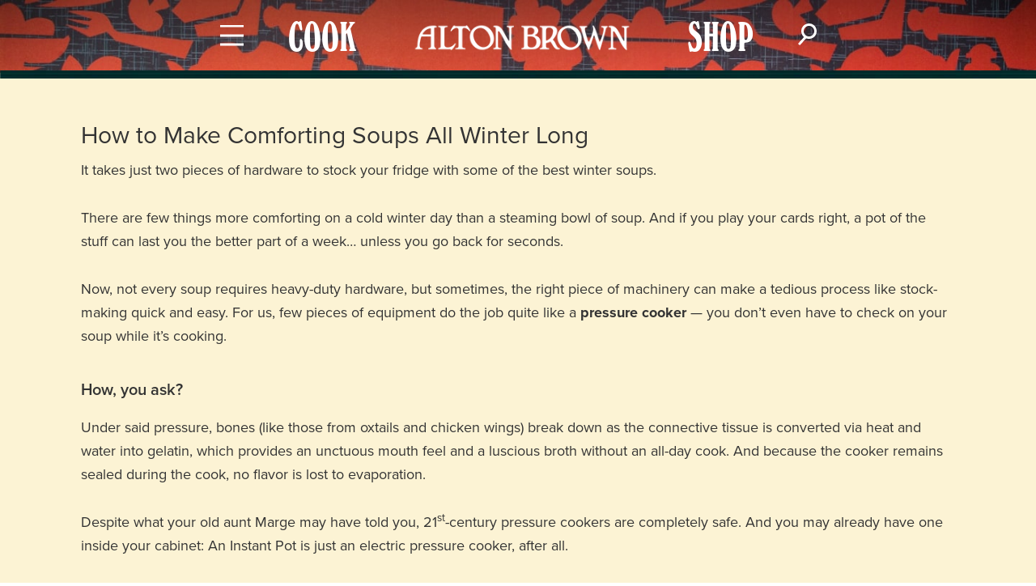

--- FILE ---
content_type: text/html; charset=UTF-8
request_url: https://altonbrown.com/tag/lentil-soup/
body_size: 25725
content:
<!DOCTYPE html>
<html lang="en-US">
<head >
<meta charset="UTF-8" />
<meta name="viewport" content="width=device-width, initial-scale=1" />
<script src="https://code.jquery.com/jquery-3.7.1.slim.min.js" integrity="sha256-kmHvs0B+OpCW5GVHUNjv9rOmY0IvSIRcf7zGUDTDQM8=" crossorigin="anonymous"></script>
<meta name='robots' content='index, follow, max-image-preview:large, max-snippet:-1, max-video-preview:-1' />

	<!-- This site is optimized with the Yoast SEO plugin v26.7 - https://yoast.com/wordpress/plugins/seo/ -->
	<title>Lentil Soup Archives - Alton Brown</title>
	<link rel="canonical" href="https://altonbrown.com/tag/lentil-soup/" />
	<meta property="og:locale" content="en_US" />
	<meta property="og:type" content="article" />
	<meta property="og:title" content="Lentil Soup Archives - Alton Brown" />
	<meta property="og:url" content="https://altonbrown.com/tag/lentil-soup/" />
	<meta property="og:site_name" content="Alton Brown" />
	<meta name="twitter:card" content="summary_large_image" />
	<script type="application/ld+json" class="yoast-schema-graph">{"@context":"https://schema.org","@graph":[{"@type":"CollectionPage","@id":"https://altonbrown.com/tag/lentil-soup/","url":"https://altonbrown.com/tag/lentil-soup/","name":"Lentil Soup Archives - Alton Brown","isPartOf":{"@id":"https://altonbrown.com/#website"},"primaryImageOfPage":{"@id":"https://altonbrown.com/tag/lentil-soup/#primaryimage"},"image":{"@id":"https://altonbrown.com/tag/lentil-soup/#primaryimage"},"thumbnailUrl":"https://altonbrown.com/wp-content/uploads/2020/12/Cheese-Soup_Lynne_resized.jpg","breadcrumb":{"@id":"https://altonbrown.com/tag/lentil-soup/#breadcrumb"},"inLanguage":"en-US"},{"@type":"ImageObject","inLanguage":"en-US","@id":"https://altonbrown.com/tag/lentil-soup/#primaryimage","url":"https://altonbrown.com/wp-content/uploads/2020/12/Cheese-Soup_Lynne_resized.jpg","contentUrl":"https://altonbrown.com/wp-content/uploads/2020/12/Cheese-Soup_Lynne_resized.jpg","width":1720,"height":1064,"caption":"One of the best winter soups: A bowl of cheese soup with torn pieces of baguette and a spoon."},{"@type":"BreadcrumbList","@id":"https://altonbrown.com/tag/lentil-soup/#breadcrumb","itemListElement":[{"@type":"ListItem","position":1,"name":"Home","item":"https://altonbrown.com/"},{"@type":"ListItem","position":2,"name":"Lentil Soup"}]},{"@type":"WebSite","@id":"https://altonbrown.com/#website","url":"https://altonbrown.com/","name":"Alton Brown","description":"","potentialAction":[{"@type":"SearchAction","target":{"@type":"EntryPoint","urlTemplate":"https://altonbrown.com/?s={search_term_string}"},"query-input":{"@type":"PropertyValueSpecification","valueRequired":true,"valueName":"search_term_string"}}],"inLanguage":"en-US"}]}</script>
	<!-- / Yoast SEO plugin. -->


<link rel='dns-prefetch' href='//www.googletagmanager.com' />
<link rel="alternate" type="application/rss+xml" title="Alton Brown &raquo; Feed" href="https://altonbrown.com/feed/" />
<link rel="alternate" type="application/rss+xml" title="Alton Brown &raquo; Comments Feed" href="https://altonbrown.com/comments/feed/" />
<link rel="alternate" type="application/rss+xml" title="Alton Brown &raquo; Lentil Soup Tag Feed" href="https://altonbrown.com/tag/lentil-soup/feed/" />
<script>(()=>{"use strict";const e=[400,500,600,700,800,900],t=e=>`wprm-min-${e}`,n=e=>`wprm-max-${e}`,s=new Set,o="ResizeObserver"in window,r=o?new ResizeObserver((e=>{for(const t of e)c(t.target)})):null,i=.5/(window.devicePixelRatio||1);function c(s){const o=s.getBoundingClientRect().width||0;for(let r=0;r<e.length;r++){const c=e[r],a=o<=c+i;o>c+i?s.classList.add(t(c)):s.classList.remove(t(c)),a?s.classList.add(n(c)):s.classList.remove(n(c))}}function a(e){s.has(e)||(s.add(e),r&&r.observe(e),c(e))}!function(e=document){e.querySelectorAll(".wprm-recipe").forEach(a)}();if(new MutationObserver((e=>{for(const t of e)for(const e of t.addedNodes)e instanceof Element&&(e.matches?.(".wprm-recipe")&&a(e),e.querySelectorAll?.(".wprm-recipe").forEach(a))})).observe(document.documentElement,{childList:!0,subtree:!0}),!o){let e=0;addEventListener("resize",(()=>{e&&cancelAnimationFrame(e),e=requestAnimationFrame((()=>s.forEach(c)))}),{passive:!0})}})();</script><style id='wp-img-auto-sizes-contain-inline-css' type='text/css'>
img:is([sizes=auto i],[sizes^="auto," i]){contain-intrinsic-size:3000px 1500px}
/*# sourceURL=wp-img-auto-sizes-contain-inline-css */
</style>
<link rel='stylesheet' id='alton-brown-css' href='https://altonbrown.com/wp-content/uploads/hummingbird-assets/5a2f5b459d8097e8fa85d825ed9f3d8f.css' type='text/css' media='all' />
<style id='wp-emoji-styles-inline-css' type='text/css'>

	img.wp-smiley, img.emoji {
		display: inline !important;
		border: none !important;
		box-shadow: none !important;
		height: 1em !important;
		width: 1em !important;
		margin: 0 0.07em !important;
		vertical-align: -0.1em !important;
		background: none !important;
		padding: 0 !important;
	}
/*# sourceURL=wp-emoji-styles-inline-css */
</style>
<style id='classic-theme-styles-inline-css' type='text/css'>
/*! This file is auto-generated */
.wp-block-button__link{color:#fff;background-color:#32373c;border-radius:9999px;box-shadow:none;text-decoration:none;padding:calc(.667em + 2px) calc(1.333em + 2px);font-size:1.125em}.wp-block-file__button{background:#32373c;color:#fff;text-decoration:none}
/*# sourceURL=/wp-includes/css/classic-themes.min.css */
</style>
<link rel='stylesheet' id='wprm-public-css' href='https://altonbrown.com/wp-content/uploads/hummingbird-assets/3a270bf68192653d57c9b687834d06fc.css' type='text/css' media='all' />
<link rel='stylesheet' id='wprmp-public-css' href='https://altonbrown.com/wp-content/uploads/hummingbird-assets/c2525a44aa4be720f9f1d0aa7f4e9566.css' type='text/css' media='all' />
<link rel='stylesheet' id='wphb-2-css' href='https://altonbrown.com/wp-content/uploads/hummingbird-assets/408ac8f44c1a80ce14b562e5538cae19.css' type='text/css' media='all' />
<script type="text/javascript" src="https://altonbrown.com/wp-includes/js/jquery/jquery-migrate.min.js?ver=3.4.1" id="jquery-migrate-js"></script>

<!-- Google tag (gtag.js) snippet added by Site Kit -->
<!-- Google Analytics snippet added by Site Kit -->
<script type="text/javascript" src="https://www.googletagmanager.com/gtag/js?id=G-85P6D6MQG0" id="google_gtagjs-js" async></script>
<script type="text/javascript" id="google_gtagjs-js-after">
/* <![CDATA[ */
window.dataLayer = window.dataLayer || [];function gtag(){dataLayer.push(arguments);}
gtag("set","linker",{"domains":["altonbrown.com"]});
gtag("js", new Date());
gtag("set", "developer_id.dZTNiMT", true);
gtag("config", "G-85P6D6MQG0");
//# sourceURL=google_gtagjs-js-after
/* ]]> */
</script>
<link rel="https://api.w.org/" href="https://altonbrown.com/wp-json/" /><link rel="alternate" title="JSON" type="application/json" href="https://altonbrown.com/wp-json/wp/v2/tags/3375" /><link rel="EditURI" type="application/rsd+xml" title="RSD" href="https://altonbrown.com/xmlrpc.php?rsd" />
<meta name="generator" content="Site Kit by Google 1.170.0" /><style type="text/css"> .tippy-box[data-theme~="wprm"] { background-color: #333333; color: #FFFFFF; } .tippy-box[data-theme~="wprm"][data-placement^="top"] > .tippy-arrow::before { border-top-color: #333333; } .tippy-box[data-theme~="wprm"][data-placement^="bottom"] > .tippy-arrow::before { border-bottom-color: #333333; } .tippy-box[data-theme~="wprm"][data-placement^="left"] > .tippy-arrow::before { border-left-color: #333333; } .tippy-box[data-theme~="wprm"][data-placement^="right"] > .tippy-arrow::before { border-right-color: #333333; } .tippy-box[data-theme~="wprm"] a { color: #FFFFFF; } .wprm-comment-rating svg { width: 16px !important; height: 16px !important; } img.wprm-comment-rating { width: 80px !important; height: 16px !important; } body { --comment-rating-star-color: #343434; } body { --wprm-popup-font-size: 16px; } body { --wprm-popup-background: #ffffff; } body { --wprm-popup-title: #000000; } body { --wprm-popup-content: #444444; } body { --wprm-popup-button-background: #444444; } body { --wprm-popup-button-text: #ffffff; } body { --wprm-popup-accent: #747B2D; }</style><style type="text/css">.wprm-glossary-term {color: #5A822B;text-decoration: underline;cursor: help;}</style>
<!-- Google AdSense meta tags added by Site Kit -->
<meta name="google-adsense-platform-account" content="ca-host-pub-2644536267352236">
<meta name="google-adsense-platform-domain" content="sitekit.withgoogle.com">
<!-- End Google AdSense meta tags added by Site Kit -->

<!-- Meta Pixel Code -->
<script type='text/javascript'>
!function(f,b,e,v,n,t,s){if(f.fbq)return;n=f.fbq=function(){n.callMethod?
n.callMethod.apply(n,arguments):n.queue.push(arguments)};if(!f._fbq)f._fbq=n;
n.push=n;n.loaded=!0;n.version='2.0';n.queue=[];t=b.createElement(e);t.async=!0;
t.src=v;s=b.getElementsByTagName(e)[0];s.parentNode.insertBefore(t,s)}(window,
document,'script','https://connect.facebook.net/en_US/fbevents.js');
</script>
<!-- End Meta Pixel Code -->
<script type='text/javascript'>var url = window.location.origin + '?ob=open-bridge';
            fbq('set', 'openbridge', '148278284792829', url);
fbq('init', '148278284792829', {}, {
    "agent": "wordpress-6.9-4.1.5"
})</script><script type='text/javascript'>
    fbq('track', 'PageView', []);
  </script><link rel="icon" href="https://altonbrown.com/wp-content/uploads/2020/06/cropped-postit-77-sq-32x32.jpg" sizes="32x32" />
<link rel="icon" href="https://altonbrown.com/wp-content/uploads/2020/06/cropped-postit-77-sq-192x192.jpg" sizes="192x192" />
<link rel="apple-touch-icon" href="https://altonbrown.com/wp-content/uploads/2020/06/cropped-postit-77-sq-180x180.jpg" />
<meta name="msapplication-TileImage" content="https://altonbrown.com/wp-content/uploads/2020/06/cropped-postit-77-sq-270x270.jpg" />
			<style type="text/css">
						#is-ajax-search-result-6125 .is-ajax-search-post,                        
	            #is-ajax-search-result-6125 .is-show-more-results,
	            #is-ajax-search-details-6125 .is-ajax-search-items > div {
					background-color: #fcf3d4 !important;
				}
            				#is-ajax-search-result-6125 .is-ajax-search-post:hover,
	            #is-ajax-search-result-6125 .is-show-more-results:hover,
	            #is-ajax-search-details-6125 .is-ajax-search-tags-details > div:hover,
	            #is-ajax-search-details-6125 .is-ajax-search-categories-details > div:hover {
					background-color: #fbe587 !important;
				}
                                        #is-ajax-search-result-6125 .is-ajax-term-label,
                #is-ajax-search-details-6125 .is-ajax-term-label,
				#is-ajax-search-result-6125,
                #is-ajax-search-details-6125 {
					color: #000000 !important;
				}
                        				#is-ajax-search-result-6125 a,
                #is-ajax-search-details-6125 a:not(.button) {
					color: #000000 !important;
				}
                #is-ajax-search-details-6125 .is-ajax-woocommerce-actions a.button {
                	background-color: #000000 !important;
                }
                        				#is-ajax-search-result-6125 .is-ajax-search-post,
				#is-ajax-search-details-6125 .is-ajax-search-post-details {
				    border-color: #000000 !important;
				}
                #is-ajax-search-result-6125,
                #is-ajax-search-details-6125 {
                    background-color: #000000 !important;
                }
						.is-form-id-6125 .is-search-submit:focus,
			.is-form-id-6125 .is-search-submit:hover,
			.is-form-id-6125 .is-search-submit,
            .is-form-id-6125 .is-search-icon {
			color: #000000 !important;            background-color: #ffffff !important;            border-color: #ffffff !important;			}
                        	.is-form-id-6125 .is-search-submit path {
					fill: #000000 !important;            	}
            			.is-form-id-6125 .is-search-input::-webkit-input-placeholder {
			    color: #000000 !important;
			}
			.is-form-id-6125 .is-search-input:-moz-placeholder {
			    color: #000000 !important;
			    opacity: 1;
			}
			.is-form-id-6125 .is-search-input::-moz-placeholder {
			    color: #000000 !important;
			    opacity: 1;
			}
			.is-form-id-6125 .is-search-input:-ms-input-placeholder {
			    color: #000000 !important;
			}
                        			.is-form-style-1.is-form-id-6125 .is-search-input:focus,
			.is-form-style-1.is-form-id-6125 .is-search-input:hover,
			.is-form-style-1.is-form-id-6125 .is-search-input,
			.is-form-style-2.is-form-id-6125 .is-search-input:focus,
			.is-form-style-2.is-form-id-6125 .is-search-input:hover,
			.is-form-style-2.is-form-id-6125 .is-search-input,
			.is-form-style-3.is-form-id-6125 .is-search-input:focus,
			.is-form-style-3.is-form-id-6125 .is-search-input:hover,
			.is-form-style-3.is-form-id-6125 .is-search-input,
			.is-form-id-6125 .is-search-input:focus,
			.is-form-id-6125 .is-search-input:hover,
			.is-form-id-6125 .is-search-input {
                                color: #000000 !important;                                                                background-color: #ffffff !important;			}
                        			</style>
					<style type="text/css">
					.is-form-id-5656 .is-search-submit:focus,
			.is-form-id-5656 .is-search-submit:hover,
			.is-form-id-5656 .is-search-submit,
            .is-form-id-5656 .is-search-icon {
			color: #000000 !important;            background-color: #ffffff !important;            border-color: #ffffff !important;			}
                        	.is-form-id-5656 .is-search-submit path {
					fill: #000000 !important;            	}
            			.is-form-id-5656 .is-search-input::-webkit-input-placeholder {
			    color: #000000 !important;
			}
			.is-form-id-5656 .is-search-input:-moz-placeholder {
			    color: #000000 !important;
			    opacity: 1;
			}
			.is-form-id-5656 .is-search-input::-moz-placeholder {
			    color: #000000 !important;
			    opacity: 1;
			}
			.is-form-id-5656 .is-search-input:-ms-input-placeholder {
			    color: #000000 !important;
			}
                        			.is-form-style-1.is-form-id-5656 .is-search-input:focus,
			.is-form-style-1.is-form-id-5656 .is-search-input:hover,
			.is-form-style-1.is-form-id-5656 .is-search-input,
			.is-form-style-2.is-form-id-5656 .is-search-input:focus,
			.is-form-style-2.is-form-id-5656 .is-search-input:hover,
			.is-form-style-2.is-form-id-5656 .is-search-input,
			.is-form-style-3.is-form-id-5656 .is-search-input:focus,
			.is-form-style-3.is-form-id-5656 .is-search-input:hover,
			.is-form-style-3.is-form-id-5656 .is-search-input,
			.is-form-id-5656 .is-search-input:focus,
			.is-form-id-5656 .is-search-input:hover,
			.is-form-id-5656 .is-search-input {
                                color: #000000 !important;                                                                background-color: #ffffff !important;			}
                        			</style>
					<style type="text/css">
						#is-ajax-search-result-556 .is-ajax-search-post,                        
	            #is-ajax-search-result-556 .is-show-more-results,
	            #is-ajax-search-details-556 .is-ajax-search-items > div {
					background-color: #fcf3d4 !important;
				}
            				#is-ajax-search-result-556 .is-ajax-search-post:hover,
	            #is-ajax-search-result-556 .is-show-more-results:hover,
	            #is-ajax-search-details-556 .is-ajax-search-tags-details > div:hover,
	            #is-ajax-search-details-556 .is-ajax-search-categories-details > div:hover {
					background-color: #fbe587 !important;
				}
                                        #is-ajax-search-result-556 .is-ajax-term-label,
                #is-ajax-search-details-556 .is-ajax-term-label,
				#is-ajax-search-result-556,
                #is-ajax-search-details-556 {
					color: #000000 !important;
				}
                        				#is-ajax-search-result-556 a,
                #is-ajax-search-details-556 a:not(.button) {
					color: #000000 !important;
				}
                #is-ajax-search-details-556 .is-ajax-woocommerce-actions a.button {
                	background-color: #000000 !important;
                }
                        				#is-ajax-search-result-556 .is-ajax-search-post,
				#is-ajax-search-details-556 .is-ajax-search-post-details {
				    border-color: #000000 !important;
				}
                #is-ajax-search-result-556,
                #is-ajax-search-details-556 {
                    background-color: #000000 !important;
                }
						.is-form-id-556 .is-search-submit:focus,
			.is-form-id-556 .is-search-submit:hover,
			.is-form-id-556 .is-search-submit,
            .is-form-id-556 .is-search-icon {
			color: #000000 !important;            background-color: #ffffff !important;            border-color: #ffffff !important;			}
                        	.is-form-id-556 .is-search-submit path {
					fill: #000000 !important;            	}
            			.is-form-id-556 .is-search-input::-webkit-input-placeholder {
			    color: #000000 !important;
			}
			.is-form-id-556 .is-search-input:-moz-placeholder {
			    color: #000000 !important;
			    opacity: 1;
			}
			.is-form-id-556 .is-search-input::-moz-placeholder {
			    color: #000000 !important;
			    opacity: 1;
			}
			.is-form-id-556 .is-search-input:-ms-input-placeholder {
			    color: #000000 !important;
			}
                        			.is-form-style-1.is-form-id-556 .is-search-input:focus,
			.is-form-style-1.is-form-id-556 .is-search-input:hover,
			.is-form-style-1.is-form-id-556 .is-search-input,
			.is-form-style-2.is-form-id-556 .is-search-input:focus,
			.is-form-style-2.is-form-id-556 .is-search-input:hover,
			.is-form-style-2.is-form-id-556 .is-search-input,
			.is-form-style-3.is-form-id-556 .is-search-input:focus,
			.is-form-style-3.is-form-id-556 .is-search-input:hover,
			.is-form-style-3.is-form-id-556 .is-search-input,
			.is-form-id-556 .is-search-input:focus,
			.is-form-id-556 .is-search-input:hover,
			.is-form-id-556 .is-search-input {
                                color: #000000 !important;                                border-color: #000000 !important;                                background-color: #ffffff !important;			}
                        			</style>
					<style type="text/css">
						#is-ajax-search-result-44 .is-ajax-search-post,                        
	            #is-ajax-search-result-44 .is-show-more-results,
	            #is-ajax-search-details-44 .is-ajax-search-items > div {
					background-color: #f9f6ec !important;
				}
            				#is-ajax-search-result-44 .is-ajax-search-post:hover,
	            #is-ajax-search-result-44 .is-show-more-results:hover,
	            #is-ajax-search-details-44 .is-ajax-search-tags-details > div:hover,
	            #is-ajax-search-details-44 .is-ajax-search-categories-details > div:hover {
					background-color: #fbe587 !important;
				}
                                        #is-ajax-search-result-44 .is-ajax-term-label,
                #is-ajax-search-details-44 .is-ajax-term-label,
				#is-ajax-search-result-44,
                #is-ajax-search-details-44 {
					color: #000000 !important;
				}
                        				#is-ajax-search-result-44 a,
                #is-ajax-search-details-44 a:not(.button) {
					color: #000000 !important;
				}
                #is-ajax-search-details-44 .is-ajax-woocommerce-actions a.button {
                	background-color: #000000 !important;
                }
                        			.is-form-id-44 .is-search-submit:focus,
			.is-form-id-44 .is-search-submit:hover,
			.is-form-id-44 .is-search-submit,
            .is-form-id-44 .is-search-icon {
			color: #000000 !important;            background-color: #f9f6ec !important;            border-color: #f9f6ec !important;			}
                        	.is-form-id-44 .is-search-submit path {
					fill: #000000 !important;            	}
            			.is-form-id-44 .is-search-input::-webkit-input-placeholder {
			    color: #000000 !important;
			}
			.is-form-id-44 .is-search-input:-moz-placeholder {
			    color: #000000 !important;
			    opacity: 1;
			}
			.is-form-id-44 .is-search-input::-moz-placeholder {
			    color: #000000 !important;
			    opacity: 1;
			}
			.is-form-id-44 .is-search-input:-ms-input-placeholder {
			    color: #000000 !important;
			}
                        			.is-form-style-1.is-form-id-44 .is-search-input:focus,
			.is-form-style-1.is-form-id-44 .is-search-input:hover,
			.is-form-style-1.is-form-id-44 .is-search-input,
			.is-form-style-2.is-form-id-44 .is-search-input:focus,
			.is-form-style-2.is-form-id-44 .is-search-input:hover,
			.is-form-style-2.is-form-id-44 .is-search-input,
			.is-form-style-3.is-form-id-44 .is-search-input:focus,
			.is-form-style-3.is-form-id-44 .is-search-input:hover,
			.is-form-style-3.is-form-id-44 .is-search-input,
			.is-form-id-44 .is-search-input:focus,
			.is-form-id-44 .is-search-input:hover,
			.is-form-id-44 .is-search-input {
                                color: #000000 !important;                                                                background-color: #f9f6ec !important;			}
                        			</style>
					<style type="text/css">
						#is-ajax-search-result-32 .is-ajax-search-post,                        
	            #is-ajax-search-result-32 .is-show-more-results,
	            #is-ajax-search-details-32 .is-ajax-search-items > div {
					background-color: #fcf3d4 !important;
				}
            				#is-ajax-search-result-32 .is-ajax-search-post:hover,
	            #is-ajax-search-result-32 .is-show-more-results:hover,
	            #is-ajax-search-details-32 .is-ajax-search-tags-details > div:hover,
	            #is-ajax-search-details-32 .is-ajax-search-categories-details > div:hover {
					background-color: #fbe587 !important;
				}
                                        #is-ajax-search-result-32 .is-ajax-term-label,
                #is-ajax-search-details-32 .is-ajax-term-label,
				#is-ajax-search-result-32,
                #is-ajax-search-details-32 {
					color: #000000 !important;
				}
                        				#is-ajax-search-result-32 .is-ajax-search-post,
				#is-ajax-search-details-32 .is-ajax-search-post-details {
				    border-color: #000000 !important;
				}
                #is-ajax-search-result-32,
                #is-ajax-search-details-32 {
                    background-color: #000000 !important;
                }
						.is-form-id-32 .is-search-input::-webkit-input-placeholder {
			    color: #000000 !important;
			}
			.is-form-id-32 .is-search-input:-moz-placeholder {
			    color: #000000 !important;
			    opacity: 1;
			}
			.is-form-id-32 .is-search-input::-moz-placeholder {
			    color: #000000 !important;
			    opacity: 1;
			}
			.is-form-id-32 .is-search-input:-ms-input-placeholder {
			    color: #000000 !important;
			}
                        			.is-form-style-1.is-form-id-32 .is-search-input:focus,
			.is-form-style-1.is-form-id-32 .is-search-input:hover,
			.is-form-style-1.is-form-id-32 .is-search-input,
			.is-form-style-2.is-form-id-32 .is-search-input:focus,
			.is-form-style-2.is-form-id-32 .is-search-input:hover,
			.is-form-style-2.is-form-id-32 .is-search-input,
			.is-form-style-3.is-form-id-32 .is-search-input:focus,
			.is-form-style-3.is-form-id-32 .is-search-input:hover,
			.is-form-style-3.is-form-id-32 .is-search-input,
			.is-form-id-32 .is-search-input:focus,
			.is-form-id-32 .is-search-input:hover,
			.is-form-id-32 .is-search-input {
                                color: #000000 !important;                                border-color: #000000 !important;                                background-color: #ffffff !important;			}
                        			</style>
					<script id='ivory-search-js-extras'>
			var IvoryAjaxVars = {"ajaxurl":"https:\/\/altonbrown.com\/wp-admin\/admin-ajax.php","ajax_nonce":"42b04a3733"};
							var IvorySearchVars = {"is_analytics_enabled":"1"};
							</script>
			<meta name="google-site-verification" content="TYoPEQSVx_Md6TyynLOA3ygYCXofhbcCBbDVEskZlE8" />
<meta name="facebook-domain-verification" content="yocf155qfjmve6a6naoylfq2wio8lj" />
<meta name='ir-site-verification-token' value='-1083130219' />
<!-- Google Tag Manager -->
<script async>
  let tmLoaded = false;
  function handleUserAction(event) {
    if (tmLoaded) return;
    tmLoaded = true;
    (function(w,d,s,l,i){w[l]=w[l]||[];w[l].push({'gtm.start':new Date().getTime(),event:'gtm.js'});var f=d.getElementsByTagName(s)[0],
    j=d.createElement(s),dl=l!='dataLayer'?'&l='+l:'';j.async=true;j.src='https://www.googletagmanager.com/gtm.js?id='+i+dl;f.parentNode.insertBefore(j,f);})(window,document,'script','dataLayer','GTM-PCC3QR7');
  }

  document.addEventListener("click", handleUserAction, {once: true});
  document.addEventListener("mousemove", handleUserAction, {once: true});
  document.addEventListener("keydown", handleUserAction, {once: true});
  document.addEventListener("scroll", handleUserAction, {once: true});
</script>
<!-- End Google Tag Manager -->
<style id='global-styles-inline-css' type='text/css'>
:root{--wp--preset--aspect-ratio--square: 1;--wp--preset--aspect-ratio--4-3: 4/3;--wp--preset--aspect-ratio--3-4: 3/4;--wp--preset--aspect-ratio--3-2: 3/2;--wp--preset--aspect-ratio--2-3: 2/3;--wp--preset--aspect-ratio--16-9: 16/9;--wp--preset--aspect-ratio--9-16: 9/16;--wp--preset--color--black: #000000;--wp--preset--color--cyan-bluish-gray: #abb8c3;--wp--preset--color--white: #ffffff;--wp--preset--color--pale-pink: #f78da7;--wp--preset--color--vivid-red: #cf2e2e;--wp--preset--color--luminous-vivid-orange: #ff6900;--wp--preset--color--luminous-vivid-amber: #fcb900;--wp--preset--color--light-green-cyan: #7bdcb5;--wp--preset--color--vivid-green-cyan: #00d084;--wp--preset--color--pale-cyan-blue: #8ed1fc;--wp--preset--color--vivid-cyan-blue: #0693e3;--wp--preset--color--vivid-purple: #9b51e0;--wp--preset--gradient--vivid-cyan-blue-to-vivid-purple: linear-gradient(135deg,rgb(6,147,227) 0%,rgb(155,81,224) 100%);--wp--preset--gradient--light-green-cyan-to-vivid-green-cyan: linear-gradient(135deg,rgb(122,220,180) 0%,rgb(0,208,130) 100%);--wp--preset--gradient--luminous-vivid-amber-to-luminous-vivid-orange: linear-gradient(135deg,rgb(252,185,0) 0%,rgb(255,105,0) 100%);--wp--preset--gradient--luminous-vivid-orange-to-vivid-red: linear-gradient(135deg,rgb(255,105,0) 0%,rgb(207,46,46) 100%);--wp--preset--gradient--very-light-gray-to-cyan-bluish-gray: linear-gradient(135deg,rgb(238,238,238) 0%,rgb(169,184,195) 100%);--wp--preset--gradient--cool-to-warm-spectrum: linear-gradient(135deg,rgb(74,234,220) 0%,rgb(151,120,209) 20%,rgb(207,42,186) 40%,rgb(238,44,130) 60%,rgb(251,105,98) 80%,rgb(254,248,76) 100%);--wp--preset--gradient--blush-light-purple: linear-gradient(135deg,rgb(255,206,236) 0%,rgb(152,150,240) 100%);--wp--preset--gradient--blush-bordeaux: linear-gradient(135deg,rgb(254,205,165) 0%,rgb(254,45,45) 50%,rgb(107,0,62) 100%);--wp--preset--gradient--luminous-dusk: linear-gradient(135deg,rgb(255,203,112) 0%,rgb(199,81,192) 50%,rgb(65,88,208) 100%);--wp--preset--gradient--pale-ocean: linear-gradient(135deg,rgb(255,245,203) 0%,rgb(182,227,212) 50%,rgb(51,167,181) 100%);--wp--preset--gradient--electric-grass: linear-gradient(135deg,rgb(202,248,128) 0%,rgb(113,206,126) 100%);--wp--preset--gradient--midnight: linear-gradient(135deg,rgb(2,3,129) 0%,rgb(40,116,252) 100%);--wp--preset--font-size--small: 13px;--wp--preset--font-size--medium: 20px;--wp--preset--font-size--large: 36px;--wp--preset--font-size--x-large: 42px;--wp--preset--spacing--20: 0.44rem;--wp--preset--spacing--30: 0.67rem;--wp--preset--spacing--40: 1rem;--wp--preset--spacing--50: 1.5rem;--wp--preset--spacing--60: 2.25rem;--wp--preset--spacing--70: 3.38rem;--wp--preset--spacing--80: 5.06rem;--wp--preset--shadow--natural: 6px 6px 9px rgba(0, 0, 0, 0.2);--wp--preset--shadow--deep: 12px 12px 50px rgba(0, 0, 0, 0.4);--wp--preset--shadow--sharp: 6px 6px 0px rgba(0, 0, 0, 0.2);--wp--preset--shadow--outlined: 6px 6px 0px -3px rgb(255, 255, 255), 6px 6px rgb(0, 0, 0);--wp--preset--shadow--crisp: 6px 6px 0px rgb(0, 0, 0);}:where(.is-layout-flex){gap: 0.5em;}:where(.is-layout-grid){gap: 0.5em;}body .is-layout-flex{display: flex;}.is-layout-flex{flex-wrap: wrap;align-items: center;}.is-layout-flex > :is(*, div){margin: 0;}body .is-layout-grid{display: grid;}.is-layout-grid > :is(*, div){margin: 0;}:where(.wp-block-columns.is-layout-flex){gap: 2em;}:where(.wp-block-columns.is-layout-grid){gap: 2em;}:where(.wp-block-post-template.is-layout-flex){gap: 1.25em;}:where(.wp-block-post-template.is-layout-grid){gap: 1.25em;}.has-black-color{color: var(--wp--preset--color--black) !important;}.has-cyan-bluish-gray-color{color: var(--wp--preset--color--cyan-bluish-gray) !important;}.has-white-color{color: var(--wp--preset--color--white) !important;}.has-pale-pink-color{color: var(--wp--preset--color--pale-pink) !important;}.has-vivid-red-color{color: var(--wp--preset--color--vivid-red) !important;}.has-luminous-vivid-orange-color{color: var(--wp--preset--color--luminous-vivid-orange) !important;}.has-luminous-vivid-amber-color{color: var(--wp--preset--color--luminous-vivid-amber) !important;}.has-light-green-cyan-color{color: var(--wp--preset--color--light-green-cyan) !important;}.has-vivid-green-cyan-color{color: var(--wp--preset--color--vivid-green-cyan) !important;}.has-pale-cyan-blue-color{color: var(--wp--preset--color--pale-cyan-blue) !important;}.has-vivid-cyan-blue-color{color: var(--wp--preset--color--vivid-cyan-blue) !important;}.has-vivid-purple-color{color: var(--wp--preset--color--vivid-purple) !important;}.has-black-background-color{background-color: var(--wp--preset--color--black) !important;}.has-cyan-bluish-gray-background-color{background-color: var(--wp--preset--color--cyan-bluish-gray) !important;}.has-white-background-color{background-color: var(--wp--preset--color--white) !important;}.has-pale-pink-background-color{background-color: var(--wp--preset--color--pale-pink) !important;}.has-vivid-red-background-color{background-color: var(--wp--preset--color--vivid-red) !important;}.has-luminous-vivid-orange-background-color{background-color: var(--wp--preset--color--luminous-vivid-orange) !important;}.has-luminous-vivid-amber-background-color{background-color: var(--wp--preset--color--luminous-vivid-amber) !important;}.has-light-green-cyan-background-color{background-color: var(--wp--preset--color--light-green-cyan) !important;}.has-vivid-green-cyan-background-color{background-color: var(--wp--preset--color--vivid-green-cyan) !important;}.has-pale-cyan-blue-background-color{background-color: var(--wp--preset--color--pale-cyan-blue) !important;}.has-vivid-cyan-blue-background-color{background-color: var(--wp--preset--color--vivid-cyan-blue) !important;}.has-vivid-purple-background-color{background-color: var(--wp--preset--color--vivid-purple) !important;}.has-black-border-color{border-color: var(--wp--preset--color--black) !important;}.has-cyan-bluish-gray-border-color{border-color: var(--wp--preset--color--cyan-bluish-gray) !important;}.has-white-border-color{border-color: var(--wp--preset--color--white) !important;}.has-pale-pink-border-color{border-color: var(--wp--preset--color--pale-pink) !important;}.has-vivid-red-border-color{border-color: var(--wp--preset--color--vivid-red) !important;}.has-luminous-vivid-orange-border-color{border-color: var(--wp--preset--color--luminous-vivid-orange) !important;}.has-luminous-vivid-amber-border-color{border-color: var(--wp--preset--color--luminous-vivid-amber) !important;}.has-light-green-cyan-border-color{border-color: var(--wp--preset--color--light-green-cyan) !important;}.has-vivid-green-cyan-border-color{border-color: var(--wp--preset--color--vivid-green-cyan) !important;}.has-pale-cyan-blue-border-color{border-color: var(--wp--preset--color--pale-cyan-blue) !important;}.has-vivid-cyan-blue-border-color{border-color: var(--wp--preset--color--vivid-cyan-blue) !important;}.has-vivid-purple-border-color{border-color: var(--wp--preset--color--vivid-purple) !important;}.has-vivid-cyan-blue-to-vivid-purple-gradient-background{background: var(--wp--preset--gradient--vivid-cyan-blue-to-vivid-purple) !important;}.has-light-green-cyan-to-vivid-green-cyan-gradient-background{background: var(--wp--preset--gradient--light-green-cyan-to-vivid-green-cyan) !important;}.has-luminous-vivid-amber-to-luminous-vivid-orange-gradient-background{background: var(--wp--preset--gradient--luminous-vivid-amber-to-luminous-vivid-orange) !important;}.has-luminous-vivid-orange-to-vivid-red-gradient-background{background: var(--wp--preset--gradient--luminous-vivid-orange-to-vivid-red) !important;}.has-very-light-gray-to-cyan-bluish-gray-gradient-background{background: var(--wp--preset--gradient--very-light-gray-to-cyan-bluish-gray) !important;}.has-cool-to-warm-spectrum-gradient-background{background: var(--wp--preset--gradient--cool-to-warm-spectrum) !important;}.has-blush-light-purple-gradient-background{background: var(--wp--preset--gradient--blush-light-purple) !important;}.has-blush-bordeaux-gradient-background{background: var(--wp--preset--gradient--blush-bordeaux) !important;}.has-luminous-dusk-gradient-background{background: var(--wp--preset--gradient--luminous-dusk) !important;}.has-pale-ocean-gradient-background{background: var(--wp--preset--gradient--pale-ocean) !important;}.has-electric-grass-gradient-background{background: var(--wp--preset--gradient--electric-grass) !important;}.has-midnight-gradient-background{background: var(--wp--preset--gradient--midnight) !important;}.has-small-font-size{font-size: var(--wp--preset--font-size--small) !important;}.has-medium-font-size{font-size: var(--wp--preset--font-size--medium) !important;}.has-large-font-size{font-size: var(--wp--preset--font-size--large) !important;}.has-x-large-font-size{font-size: var(--wp--preset--font-size--x-large) !important;}
/*# sourceURL=global-styles-inline-css */
</style>
</head>

<body class="archive tag tag-lentil-soup tag-3375 wp-theme-genesis wp-child-theme-alton-brown genesis header-full-width content-sidebar genesis-breadcrumbs-hidden shopwp">
<!-- Meta Pixel Code -->
<noscript>
<img height="1" width="1" style="display:none" alt="fbpx"
src="https://www.facebook.com/tr?id=148278284792829&ev=PageView&noscript=1" />
</noscript>
<!-- End Meta Pixel Code -->
	<!-- Google Tag Manager (noscript) -->
<noscript><iframe src="https://www.googletagmanager.com/ns.html?id=GTM-PCC3QR7"
height="0" width="0" style="display:none;visibility:hidden"></iframe></noscript>
<!-- End Google Tag Manager (noscript) -->
<div class="site-container"><style>	#search-inner p {
    font-family: WindsorEloD;
    font-size: 4em;
    display: inline-block;
    vertical-align: middle;
    margin-bottom: 0;
}
.burger.nav-item {width: 79px;}
@media screen and (max-width: 768px){.burger.nav-item {width: 29px;}}
.burger.nav-item {height: 26px;background-repeat: no-repeat;background-position: center;
  background-image: url("data:image/svg+xml;charset=utf8,%3Csvg viewBox='0 0 29 26' xmlns='http://www.w3.org/2000/svg'%3E%3Cpath stroke='rgb(255, 255, 255)' stroke-width='3' stroke-miterlimit='0' d='M0 1h29M0 13h29M0 24h29'/%3E%3C/svg%3E");
}
#home-scroll-header{display: none;}
#home-scroll-header.home-header-active{display: block;}
#home-scroll-header .logo-nav-desktop,#home-scroll-header .logo-nav-mobile{display: inline-block;background-size: contain;background-repeat: no-repeat;background-position: center;}
#home-scroll-header .logo-nav-desktop {
  margin-top: -5px;
  width: 350px;
  height: 39px;
  background-image: url('/wp-content/uploads/2020/08/logo-white-horizontal-2.png');
}
#home-scroll-header .logo-nav-mobile {
  margin-top: 5px;
  height: 60px;
  background-image: url('/wp-content/uploads/2020/08/logo-white-stack-2.png');
}

#home-scroll-header .logo-nav-desktop a,#home-scroll-header .logo-nav-mobile a{display: block;width: 100%;height: 100%;text-indent: -9999px;}
</style>

<div id="header">
	<div class="site-inner" class="header-inner">
		<div class="nav-left nav-item nav-section">
		<div class="burger nav-item"></div>
		<a href="/cook"><div class="cook-nav nav-item">COOK</div></a>
		</div>
		<div class="nav-center nav-item nav-section">
		<div class="logo-nav logo-nav-desktop nav-item"><a href="/">
				<img src="/wp-content/uploads/2020/08/logo-white-horizontal-2.png" alt="Alton Brown logo on one line in white font">
				</a></div>
		<div class="logo-nav logo-nav-mobile nav-item"><a href="/">
						<img src="/wp-content/uploads/2020/08/logo-white-stack-2.png" style="margin-top: 5px;" alt="Alton Brown logo stacked in white font">
					</a></div>
		</div>
		<div class="nav-right nav-item nav-section">
			<div class="nav-right-flip" id="nav-right-flip">
		<a href="/products"><div class="shop-nav nav-item">SHOP</div></a>
		<div class="search-nav nav-item"><img src="/wp-content/uploads/2020/06/Search.png" alt="Magnifying glass search icon"></div>
			</div>
		</div>
	</div>
</div>

<div id="home-scroll-header" style="background-image:url('https://altonbrown.com/wp-content/uploads/2020/06/AB_Header-BG-1-1.jpg');">
	<div class="site-inner header-inner">
		<div class="nav-left nav-item nav-section">
		<div class="burger nav-item lazyloaded"></div>
		<a href="/cook"><div class="cook-nav nav-item">COOK</div></a>
		</div>
		<div class="nav-center nav-item nav-section">
			<div class="logo-nav logo-nav-desktop nav-item"><a href="/"></a></div>
			<div class="logo-nav logo-nav-mobile nav-item"><a href="/"></a></div>
		</div>
		<div class="nav-right nav-item nav-section">
			<div class="nav-right-flip">
		<a href="/products"><div class="shop-nav nav-item">SHOP</div></a>
		<div class="search-nav nav-item"><img src="/wp-content/uploads/2020/06/Search.png" class="lazyloaded" alt="Magnifying glass search icon"></div>
			</div>
		</div>
	</div>
	<img class="baseboard lazyloaded" style="height:10px;position:absolute;left:0;bottom:-7px;width:100%;" src="/wp-content/uploads/2020/07/AB_baseboard-divider.webp" alt="Baseboard page divider">
</div>

<div id="search-popup" class="search-show" style="display: none;">
	<div id="search-inner">
	<div id="search-header">
		<div class="ab-logo"></div>
		<div id="search-close" class="close-btn"></div>
	</div>
	<p>SEARCH</p>
	<form  class="is-search-form is-disable-submit is-form-style is-form-style-3 is-form-id-44 " action="https://altonbrown.com/" method="get" role="search" ><label for="is-search-input-44"><span class="is-screen-reader-text">Search for:</span><input  type="search" id="is-search-input-44" name="s" value="" class="is-search-input" placeholder="" autocomplete=off /></label><button type="submit" class="is-search-submit"><span class="is-screen-reader-text">Search Button</span><span class="is-search-icon"><svg focusable="false" aria-label="Search" xmlns="http://www.w3.org/2000/svg" viewBox="0 0 24 24" width="24px"><path d="M15.5 14h-.79l-.28-.27C15.41 12.59 16 11.11 16 9.5 16 5.91 13.09 3 9.5 3S3 5.91 3 9.5 5.91 16 9.5 16c1.61 0 3.09-.59 4.23-1.57l.27.28v.79l5 4.99L20.49 19l-4.99-5zm-6 0C7.01 14 5 11.99 5 9.5S7.01 5 9.5 5 14 7.01 14 9.5 11.99 14 9.5 14z"></path></svg></span></button><input type="hidden" name="id" value="44" /></form></div>
	<img class="menu-pull" src="/wp-content/uploads/2020/07/Menu_Screen_Projector-1.png" alt="A rolled up screen projector" />
</div>

<div id="menu-popup" class="menu-show" style="display: none;">
	<div id="menu-inner">
	<div id="menu-header">
    <div class="ab-logo"></div>
		<div id="search-close-menu" class="close-btn"></div>
	</div>
	<div id="menu-cook-container-desktop">
		<a href="/cook" id="cook-menu-desktop">COOK</a>
		<div id="cook-category-menu">
			<a href="/cook?category=appetizers">Appetizers </a><span class="slash">/</span>
			<a href="/cook?category=breads"> Breads </a><span class="slash">/</span>
			<a href="/cook?category=breakfast"> Breakfast </a><span class="slash">/</span>
			<a href="/cook?category=drinks"> Drinks </a><span class="slash">/</span>
			<a href="/cook?category=mains"> Mains </a><span class="slash">/</span>
			<a href="/cook?category=pantry"> Pantry </a><span class="slash">/</span>	
			<a href="/cook?category=sides-salads"> Sides & Salads </a><span class="slash">/</span>			
			<a href="/cook?category=soups-sandwiches"> Soups & Sandwiches </a><span class="slash">/</span>
			<a href="/cook?category=sweets"> Sweets</a>
		</div>
	</div>
		
	<div id="menu-cook-container-mobile">
		<h2 id="cook-menu-popup-mobile">COOK</h2>
		<div id="cook-category-menu-mobile">
			<a href="/cook?category=appetizers">Appetizers </a><span class="slash">/</span>
			<a href="/cook?category=breads"> Breads </a><span class="slash">/</span>
			<a href="/cook?category=breakfast"> Breakfast </a><span class="slash">/</span>
			<a href="/cook?category=drinks"> Drinks </a><span class="slash">/</span>
			<a href="/cook?category=mains"> Mains </a><span class="slash">/</span>
			<a href="/cook?category=pantry"> Pantry </a><span class="slash">/</span>	
			<a href="/cook?category=sides-salads"> Sides & Salads </a><span class="slash">/</span>			
			<a href="/cook?category=soups-sandwiches"> Soups & Sandwiches </a><span class="slash">/</span>
			<a href="/cook?category=sweets"> Sweets</a>
		</div>
	</div>
		<div id="popup-main-menu">
			<li><a href="https://altonbrown.com/products/" title="MERCH">MERCH</a></li><li><a href="https://altonbrown.com/books/" title="BOOKS">BOOKS</a></li><li><a href="https://altonbrown.com/oh-bother-blog/" title="BLOG">BLOG</a></li><li><a href="https://altonbrown.com/oh-bother-blog/?category=the-alton-browncast-podcast" title="PODCAST">PODCAST</a></li><li><a href="https://altonbrown.com/book-tour-2025/" title="FOOD FOR THOUGHT">FOOD FOR THOUGHT</a></li><li><a href="https://www.altonbrownlive.com/altonbrown" title="THE LAST BITE TOUR 2025">THE LAST BITE TOUR 2025</a></li><li><a href="https://altonbrown.com/altons-favorite-things/" title="FAVORITE THINGS">FAVORITE THINGS</a></li><li><a href="https://altonbrown.com/videos/" title="VIDEOS">VIDEOS</a></li><li><a href="https://altonbrown.com/cruise/" title="CRUISE">CRUISE</a></li><li><a href="https://altonbrown.com/about/" title="ABOUT">ABOUT</a></li><li><a href="https://altonbrown.com/contact/" title="CONTACT">CONTACT</a></li>		</div>
		<div class="popup-social">
			<a href="https://www.youtube.com/channel/UCfDNi1aEljAQ17mUrfUjkvg" target="_blank"><span class="icon youtube"></span></a>
			<a href="https://www.instagram.com/altonbrown/?hl=en" target="_blank"><span class="icon instagram"></span></a>
			<a href="https://www.facebook.com/altonbrown/" target="_blank"><span class="icon facebook"></span></a>
			<a href="https://twitter.com/altonbrown?ref_src=twsrc%5Egoogle%7Ctwcamp%5Eserp%7Ctwgr%5Eauthor" target="_blank"><span class="icon twitter"></span></a>
			<a href="https://open.spotify.com/album/2uGVDvaemJ6krBGVgKB9VU" target="_blank"><span class="icon spotify"></span></a>
      <a href="https://x.com/altonbrown" target="_blank"><span class="icon x"></span></a>
      <a href="https://www.pinterest.com/altonbrown/" target="_blank"><span class="icon pinterest"></span></a>
      <a href="https://www.cameo.com/altonbrown" target="_blank"><span class="icon cameo"></span></a>
    </div>
</div>
	<img class="menu-pull" src="/wp-content/uploads/2020/07/Menu_Screen_Projector-1.png" alt="A rolled up screen projector" />
</div>

<div class="site-inner"><div class="content-sidebar-wrap"><main class="content"><article class="post-19327 post type-post status-publish format-standard has-post-thumbnail category-featured category-hardware category-recipes category-soups-sandwiches tag-beef-stock tag-blender tag-butternut-squash-soup tag-cheese-soup tag-chicken-soup-a-la-pressure tag-chicken-stock tag-curried-split-pea-soup tag-gluten-free tag-healthy tag-immersion-blender tag-instant-pot tag-leek-potato-soup tag-lentil-soup tag-pho-bo-beef-pho tag-pressure-cooker tag-soups tag-stock tag-vegetarian tag-winter entry"><header class="entry-header"><h2 class="entry-title"><a class="entry-title-link" rel="bookmark" href="https://altonbrown.com/how-to-make-perfect-soups-all-winter-long/">How to Make Comforting Soups All Winter Long</a></h2>
</header><div class="entry-content"><p>It takes just two pieces of hardware to stock your fridge with some of the best winter soups.</p>
<p>There are few things more comforting on a cold winter day than a steaming bowl of soup. And if you play your cards right, a pot of the stuff can last you the better part of a week… unless you go back for seconds.</p>
<p>Now, not every soup requires heavy-duty hardware, but sometimes, the right piece of machinery can make a tedious process like stock-making quick and easy. For us, few pieces of equipment do the job quite like a <strong>pressure cooker </strong>— you don’t even have to check on your soup while it’s cooking.</p>
<h4>How, you ask?</h4>
<p>Under said pressure, bones (like those from oxtails and chicken wings) break down as the connective tissue is converted via heat and water into gelatin, which provides an unctuous mouth feel and a luscious broth without an all-day cook. And because the cooker remains sealed during the cook, no flavor is lost to evaporation.</p>
<p>Despite what your old aunt Marge may have told you, 21<sup>st</sup>-century pressure cookers are completely safe. And you may already have one inside your cabinet: An Instant Pot is just an electric pressure cooker, after all.</p>
<h4><strong>Don’t believe it? Try these tasty applications for yourself:</strong></h4>
<p><a href="https://altonbrown.com/recipes/pressure-cooker-chicken-soup/"><strong>Chicken Soup a la Pressure</strong></a><br />
With the help of your pressure cooker, we get a rich broth in just 45 minutes rather than several hours. Said broth serves as the base for a chicken soup that just might rival what mom used to make, not that you&#8217;d ever tell her, of course.</p>
<p><a href="https://altonbrown.com/recipes/pressure-cooker-beef-pho/"><strong>Pho Bo (Beef Pho)</strong></a><br />
A pressure cooker transforms a handful of humble ingredients and an aromatic array of spices into a deeply rich beef broth that’s best served with thinly sliced sirloin, rice noodles, bean sprouts, a few limes, and Thai bird chiles for a hefty kick.</p>
<p>If you don’t have a pressure cooker, you should really get your hands on one. But in the meantime, a classic <strong>high-quality blender or handy immersion blender</strong> can whip up some equally delicious bowls of goodness.</p>
<p>In addition to providing your finished product with a pleasant consistency, blenders (both immersion and conventional) do a marvelous job of emulsifying and aerating, that is, blending flavors and incorporating air into your food for a lighter, silkier texture.</p>
<p>While immersion blenders certainly cut down on time and dirty dishes, they often aren’t equipped with a particularly powerful motor, which can leave your soup with a bit more body than you might expect — but, depending on your soup, that’s not necessarily a bad thing! The immersion blender is perfect for chunkier, lightly blended soups like lentil or vegetable, but, unless you have a top-tier model, you’ll want to whip out your conventional blender for a super smooth bisque or squash soup.</p>
<h4><strong>Ready to hit the kitchen? Here are a few flavorful applications to get you started:</strong></h4>
<p><a href="https://altonbrown.com/recipes/butternut-squash-soup/"><strong>Butternut Squash Soup</strong></a><br />
Perhaps our favorite winter squash, butternut squash gets sweet and caramelized in the oven before being pureed with ginger and nutmeg in this classic and comforting soup.</p>
<p><a href="https://altonbrown.com/recipes/creamy-cheese-soup/"><strong>Cheese Soup</strong></a><br />
Garlic, Worcestershire sauce, and Marsala wine bring balance to this rich and creamy cheese soup. It’s a comforting classic for cheese lovers.</p>
<p><a href="https://altonbrown.com/recipes/split-pea-soup-with-curry/"><strong>Curried Split Pea Soup</strong></a><br />
Traditional split pea soup gets a flavorful kick from curry powder and garlic in this quick and easy recipe.</p>
<p><a href="https://altonbrown.com/recipes/leek-potato-soup/"><strong>Leek Potato Soup</strong></a><br />
A hearty bowl of comfort on a cold winter day (or served chilled during the summer months), this leek potato soup is made extra creamy thanks to the addition of buttermilk, which also provides a pleasant tang.</p>
<p><a href="https://altonbrown.com/recipes/healthy-lentil-soup/"><strong>Lentil Soup</strong></a><br />
Hearty and healthy, this simple lentil soup recipe combines nutritious lentils, garden-fresh vegetables, and a slew of spices into a warm bowl of goodness.</p>
</div><footer class="entry-footer"></footer></article></main><aside class="sidebar sidebar-primary widget-area" role="complementary" aria-label="Primary Sidebar"></aside></div></div><style>.sib-form{padding-top:0px !important;}</style>
<div class="footer" id="footer">
<img class="related-baseboard" src="/wp-content/uploads/2020/07/AB_baseboard-divider.webp">
	<div class="footer-inner">
	<h3 style="color:#FBE587;">Sign Up for the Newsletter</h3>
		<div class="footer-left footer-left-desktop footer-column">
			<ul>
			<li><a href="https://altonbrown.com/" title="Home">Home</a></li><li><a href="https://altonbrown.com/cook/" title="Cook">Cook</a></li><li><a href="https://altonbrown.com/products/" title="Shop">Shop</a></li><li><a href="https://altonbrown.com/oh-bother-blog/" title="Blog">Blog</a></li><li><a href="https://altonbrown.com/news/" title="News">News</a></li><li><a href="https://altonbrown.com/videos/" title="Videos">Videos</a></li><li><a href="https://altonbrown.com/about/" title="About">About</a></li><li><a href="https://altonbrown.com/contact/" title="Contact">Contact</a></li>			</ul>
		</div>

		<div class="footer-center footer-column footer-group-desktop">
<!-- Begin Sendinblue Form -->
<!-- START - We recommend to place the below code in head tag of your website html  -->
<style>
  #sib-container input:-ms-input-placeholder {
    text-align: left;
    font-family: "schoolbook", sans-serif;
    color: #c0ccda;
  }

  #sib-container input::placeholder {
    text-align: left;
    font-family: "schoolbook", sans-serif;
    color: #c0ccda;
  }

  #sib-container textarea::placeholder {
    text-align: left;
    font-family: "schoolbook", sans-serif;
    color: #c0ccda;
  }
.sib-form .entry__field {
	background: transparent !important;
	border: none !important;
}
.sib-form .entry__field:focus-within {
	box-shadow: none !important;
}
@media screen and (min-width: 1200px){
	#sib-form {
		position: relative;
	}
	#sib-form > div:nth-child(3) {
		position: absolute;
		top: 0;
		right: 0;
	}
}
	
	/* footer logo */
.mobile-centred-logo {
  text-align: center;
      padding: 10px 0 30px 0;
}

.mobile-centred-logo img {
  width: 200px !important;       /* increased from 180px */
  max-width: 100%;
  height: auto;
}

@media screen and (max-width: 768px) {
  .mobile-centred-logo img {
    width: 200px !important;     /* increased from 140px */
  }
}
	
.sib-form-message-panel__text .sib-notification__icon,.sib-form .clickable__icon{height: 1.5em;width: 1.5em;}
</style>
<!--  END - We recommend to place the above code in head tag of your website html -->

<!-- START - We recommend to place the below code where you want the form in your website html  -->
<div class="sib-form" style="text-align: center;
         background-color: transparent;                                 ">
  <div id="sib-form-container" class="sib-form-container">
    <div id="error-message" class="sib-form-message-panel" style="font-size:16px; text-align:left; color:#661d1d; background-color:#ffeded; border-radius:3px; border-color:#ff4949;max-width:540px;">
      <div class="sib-form-message-panel__text sib-form-message-panel__text--center">
        <svg viewBox="0 0 512 512" class="sib-icon sib-notification__icon">
          <path d="M256 40c118.621 0 216 96.075 216 216 0 119.291-96.61 216-216 216-119.244 0-216-96.562-216-216 0-119.203 96.602-216 216-216m0-32C119.043 8 8 119.083 8 256c0 136.997 111.043 248 248 248s248-111.003 248-248C504 119.083 392.957 8 256 8zm-11.49 120h22.979c6.823 0 12.274 5.682 11.99 12.5l-7 168c-.268 6.428-5.556 11.5-11.99 11.5h-8.979c-6.433 0-11.722-5.073-11.99-11.5l-7-168c-.283-6.818 5.167-12.5 11.99-12.5zM256 340c-15.464 0-28 12.536-28 28s12.536 28 28 28 28-12.536 28-28-12.536-28-28-28z" />
        </svg>
        <span class="sib-form-message-panel__inner-text">
                          Your signup could not be saved. Please try again.
                      </span>
      </div>
    </div>
    <div></div>
    <div id="success-message" class="sib-form-message-panel" style="font-size:16px; text-align:left; color:#085229; background-color:#e7faf0; border-radius:3px; border-color:#13ce66;max-width:540px;">
      <div class="sib-form-message-panel__text sib-form-message-panel__text--center">
        <svg viewBox="0 0 512 512" class="sib-icon sib-notification__icon">
          <path d="M256 8C119.033 8 8 119.033 8 256s111.033 248 248 248 248-111.033 248-248S392.967 8 256 8zm0 464c-118.664 0-216-96.055-216-216 0-118.663 96.055-216 216-216 118.664 0 216 96.055 216 216 0 118.663-96.055 216-216 216zm141.63-274.961L217.15 376.071c-4.705 4.667-12.303 4.637-16.97-.068l-85.878-86.572c-4.667-4.705-4.637-12.303.068-16.97l8.52-8.451c4.705-4.667 12.303-4.637 16.97.068l68.976 69.533 163.441-162.13c4.705-4.667 12.303-4.637 16.97.068l8.451 8.52c4.668 4.705 4.637 12.303-.068 16.97z" />
        </svg>
        <span class="sib-form-message-panel__inner-text">
                          Your signup was successful. Talk soon.
                      </span>
      </div>
    </div>
    <div></div>
    <div id="sib-container" class="sib-container--large sib-container--vertical" style="text-align:center; background-color:transparent; max-width:540px; border-width:0px; border-color:#C0CCD9; border-style:solid;">
      <form id="sib-form" method="POST" action="https://ce091f5a.sibforms.com/serve/[base64]" data-type="subscription">
        <div style="padding: 8px 0;">
          <div class="sib-input sib-form-block">
            <div class="form__entry entry_block">
              <div class="form__label-row ">

                <div class="entry__field">
                  <input class="input" type="text" id="EMAIL" name="EMAIL" autocomplete="off" placeholder="ENTER YOUR EMAIL" data-required="true" required style="font-family:schoolbook,sans-serif;color:#fff;" />
                </div>
              </div>

              <label class="entry__error entry__error--primary" style="font-size:16px; text-align:left; color:#661d1d; background-color:#ffeded; border-radius:3px; border-color:#ff4949;">
              </label>
            </div>
          </div>
        </div>
        <div style="padding: 8px 0;">
          <div class="sib-optin sib-form-block">
            <div class="form__entry entry_mcq">
              <div class="form__label-row ">
                <div class="entry__choice">
                  <label>
                    <input type="checkbox" class="input_replaced" value="1" id="OPT_IN" name="OPT_IN" required />
                    <span class="checkbox checkbox_tick_positive"></span><span style="font-size:14px; text-align:left; color:#fff; background-color:transparent; font-family:schoolbook,sans-serif;"><p>I agree to receive newsletters & accept the data privacy statement.</p></span> </label>
                </div>
              </div>
              <label class="entry__error entry__error--primary" style="font-size:16px; text-align:left; color:#661d1d; background-color:#ffeded; border-radius:3px; border-color:#ff4949;">
              </label>
            </div>
          </div>
        </div>
        <div style="padding: 8px 0;">
          <div class="sib-form-block" style="text-align: left">
            <button class="sib-form-block__button sib-form-block__button-with-loader" style="font-size:16px; text-align:left; font-weight:700; color:#201c04; background-color:#c0d4d5; border-radius:3px; border-width:0px;" form="sib-form" type="submit">
              <svg class="icon clickable__icon progress-indicator__icon sib-hide-loader-icon" viewBox="0 0 512 512">
                <path d="M460.116 373.846l-20.823-12.022c-5.541-3.199-7.54-10.159-4.663-15.874 30.137-59.886 28.343-131.652-5.386-189.946-33.641-58.394-94.896-95.833-161.827-99.676C261.028 55.961 256 50.751 256 44.352V20.309c0-6.904 5.808-12.337 12.703-11.982 83.556 4.306 160.163 50.864 202.11 123.677 42.063 72.696 44.079 162.316 6.031 236.832-3.14 6.148-10.75 8.461-16.728 5.01z" />
              </svg>
              SIGN ME UP
            </button>
          </div>
        </div>

        <input type="text" name="email_address_check" value="" class="input--hidden">
        <input type="hidden" name="locale" value="en">
      </form>
    </div>
  </div>
</div>
<!-- END - We recommend to place the below code where you want the form in your website html  -->
<!-- End Sendinblue Form -->		
		</div>
		<div class="footer-right footer-column footer-group-desktop">
			<div class="footer-social">
				<a href="https://www.youtube.com/channel/UCfDNi1aEljAQ17mUrfUjkvg" target="_blank"><span class="icon youtube"></span></a>
				<a href="https://www.instagram.com/altonbrown/?hl=en" target="_blank"><span class="icon instagram"></span></a>
				<a href="https://www.facebook.com/altonbrown/" target="_blank"><span class="icon facebook"></span></a>
				<a href="https://twitter.com/altonbrown?ref_src=twsrc%5Egoogle%7Ctwcamp%5Eserp%7Ctwgr%5Eauthor" target="_blank"><span class="icon twitter"></span></a>
				<a href="https://open.spotify.com/playlist/2qS0xgmAoQIZLVA9aIPV1a" target="_blank"><span class="icon spotify"></span></a>
				<a href="https://x.com/altonbrown" target="_blank"><span class="icon x"></span></a>
				<a href="https://www.pinterest.com/altonbrown/" target="_blank"><span class="icon pinterest"></span></a>
				<a href="https://www.cameo.com/altonbrown" target="_blank"><span class="icon cameo"></span></a>
			</div>
		</div>
		
		<div class="footer-logo mobile-centred-logo">
		  <a href="https://digi.graphics/altonbrown" target="_blank" rel="noopener">
			<img src="https://altonbrown.com/wp-content/uploads/2025/07/Digi-Developed-Label.webp" alt="Digi Graphics Label" />
		  </a>
		</div>
		
		
		<div class="footer-left footer-left-mobile footer-column">
			<ul>
			<li><a href="https://altonbrown.com/" title="Home">Home</a></li><li><a href="https://altonbrown.com/cook/" title="Cook">Cook</a></li><li><a href="https://altonbrown.com/products/" title="Shop">Shop</a></li><li><a href="https://altonbrown.com/oh-bother-blog/" title="Blog">Blog</a></li><li><a href="https://altonbrown.com/news/" title="News">News</a></li><li><a href="https://altonbrown.com/videos/" title="Videos">Videos</a></li><li><a href="https://altonbrown.com/about/" title="About">About</a></li><li><a href="https://altonbrown.com/contact/" title="Contact">Contact</a></li>			</ul>
		</div>
</div>
<!-- Alton Brown_Horizontal Display Ad_Footer -->
 <ins class="adsbygoogle"
     style="display:block"
     data-ad-client="ca-pub-2725059424238538"
     data-ad-slot="9943567572"
     data-ad-format="auto"
     data-full-width-responsive="true"></ins>
	<div class="sub-footer">
		&copy; ALTON BROWN <span id="current-year">2026</span> / <a href="/terms-conditions">TERMS & CONDITIONS</a> / <a href="https://www.exploregeorgia.org/film" target="_blank">MADE IN GA</a>
	</div>
	<div class="sub-footer-mobile">
		<div class="sub-footer-mobile-inner">
		&copy; ALTON BROWN <span id="current-year-m">2026</span><br /><a href="/terms-conditions">TERMS & CONDITIONS</a><br /><a href="https://www.exploregeorgia.org/film" target="_blank">MADE IN GA</a>
		</div>
	</div>
</div>
<script async>
var scrollHeader = document.getElementById('home-scroll-header');
var mainHeader = document.getElementById('header');
			scrollHeader.classList.add('home-header-active');
			scrollHeader.style.position = 'sticky';
			mainHeader.style.display = 'none';
			scrollHeader.style.display = 'block';
function md_adjust_meta_spacer() {
	var meta_top;
	jQuery(".slash").each(function() {
        jQuery(this).removeClass("sep_off");
	});
	meta_top = jQuery("#cook-category-menu a").first().offset().top;
	jQuery("#cook-category-menu a").each(function() {
	    if (meta_top < jQuery(this).offset().top) {
	        jQuery(this).prev(".slash").addClass("sep_off");
		}
		meta_top = jQuery(this).offset().top;
	});
}
var searchBtn = document.querySelectorAll('.search-nav');
var searchClose = document.getElementById('search-close');
var menuBtn = document.querySelectorAll('.burger');
var menuClose = document.getElementById('search-close-menu');
var menuLogo = document.querySelector('#menu-header .ab-logo');
var showMenu = document.querySelector('.menu-show');
var showSearch = document.querySelector('.search-show');
var cookMobile = document.querySelector('#cook-menu-popup-mobile');
var catMenu = document.querySelector('#cook-category-menu-mobile');
var searchMenuItem = document.querySelector('#popup-main-menu a[title="SEARCH"]');
var menuOverlay = document.getElementById('menu-popup');
var menuNoClose = document.getElementById('menu-header');
var searchOverlay = document.getElementById('search-popup');
var searchNoClose = document.getElementById('search-header');
	
menuOverlay.addEventListener('click',function(){
	if(event.srcElement.classList == "menu-show"){
		showMenu.style.top = '-300%';
		showMenu.style.backgroundColor = 'rgba(0,0,0,0)';
		showMenu.style.transition = 'top 0.5s ease 0.5s, background-color 0.5s ease';
		menuBtn[0].focus();
		setTimeout(function(){
			showMenu.style.display = 'none';
		}, 1000);
	}
});
	
searchOverlay.addEventListener('click',function(){
	if(event.srcElement.classList == "search-show"){
		showSearch.style.top = '-300%';
		showSearch.style.backgroundColor = 'rgba(0,0,0,0)';
		showSearch.style.transition = 'top 0.5s ease 0.5s, background-color 0.5s ease';
		searchBtn[0].focus();
		setTimeout(function(){
			showSearch.style.display = 'none';
		}, 1000);
	}
});
	
	for(x=0;x<searchBtn.length;x++){
		searchBtn[x].addEventListener('click',function(){
      loadISStyles();

      document.querySelector('#search-header .ab-logo').classList.add('active');

      showSearch.style.display = 'block';
			showSearch.style.backgroundColor = 'rgba(0,0,0,0.7)';
			showSearch.style.transition = 'top 0.5s ease, background-color 0.5s ease 0.5s';
			searchClose.focus();
			setTimeout(function(){
				showSearch.style.top = '0%';
			}, 500);
		});
	}

	searchClose.addEventListener('click',function(){
    showSearch.style.top = '-300%';
		showSearch.style.backgroundColor = 'rgba(0,0,0,0)';
		showSearch.style.transition = 'top 0.5s ease 0.5s, background-color 0.5s ease';
		searchBtn[0].focus();
		setTimeout(function(){
			showSearch.style.display = 'none';
      document.querySelector('#search-header .ab-logo').classList.remove('active');
      document.querySelector('.popup-social').classList.remove('active');
		}, 1000);
	});

	cookMobile.addEventListener('click',function(){
		catMenu.style.display = 'block';
		catMenu.style.margin = '0 0 2em 0';
	});
	
	for(i=0;i<menuBtn.length;i++){
		menuBtn[i].addEventListener('click',function(){
      md_adjust_meta_spacer();
      document.querySelector('#menu-header .ab-logo').classList.add('active');
      document.querySelector('.popup-social').classList.add('active');

      showMenu.style.display = 'block';
			showMenu.style.backgroundColor = 'rgba(0,0,0,0.7)';
			showMenu.style.transition = 'top 0.5s ease, background-color 0.5s ease 0.5s';
			menuClose.focus();
			setTimeout(function(){
				showMenu.style.top = '0%';
			}, 500);
		});
	}

	menuClose.addEventListener('click',function(){
		showMenu.style.top = '-300%';
		showMenu.style.backgroundColor = 'rgba(0,0,0,0)';
		showMenu.style.transition = 'top 0.5s ease 0.5s, background-color 0.5s ease';
		menuBtn[0].focus();
		setTimeout(function(){
			showMenu.style.display = 'none';
      document.querySelector('#menu-header .ab-logo').classList.remove('active');
		}, 1000);
	});

	menuLogo.addEventListener('click',function(){
		showMenu.style.top = '-300%';
		showMenu.style.backgroundColor = 'rgba(0,0,0,0)';
		showMenu.style.transition = 'top 0.5s ease 0.5s, background-color 0.5s ease';
		setTimeout(function(){
			showMenu.style.display = 'none';
		}, 1000);
	});

// <!-- START - We recommend to place the below code in footer or bottom of your website html  -->
  window.REQUIRED_CODE_ERROR_MESSAGE = 'Please choose a country code';
  window.LOCALE = 'en';
  window.EMAIL_INVALID_MESSAGE = window.SMS_INVALID_MESSAGE = "The info provided is invalid. Please review and try again.";
  window.REQUIRED_ERROR_MESSAGE = "This field cannot be left blank. ";
  window.GENERIC_INVALID_MESSAGE = "The info provided is invalid. Please review and try again.";
  window.translation = {
    common: {
      selectedList: '{quantity} list selected',
      selectedLists: '{quantity} lists selected'
    }
  };
  var AUTOHIDE = Boolean(1);

  let resourcesLoaded = false;

  function loadDynamicScripts() {
    if (resourcesLoaded) return;
    resourcesLoaded = true;

    const script = document.createElement('script');
    script.async = true;
    script.src = 'https://pagead2.googlesyndication.com/pagead/js/adsbygoogle.js?client=ca-pub-2725059424238538';
    script.crossorigin="anonymous";
    script.onload = function () {
      (adsbygoogle = window.adsbygoogle || []).push({});
    };
    document.head.appendChild(script);

    // Defer script loading
    const scriptSib = document.createElement("script");
    scriptSib.src = "https://sibforms.com/forms/end-form/build/main.js";
    scriptSib.async = true;
    document.body.appendChild(scriptSib);

    const link = document.createElement('link');
    link.rel = 'stylesheet';
    link.href = 'https://sibforms.com/forms/end-form/build/sib-styles.css';
    document.head.appendChild(link);

    // Remove the scroll event listener after the script is loaded
    window.removeEventListener('scroll', loadDynamicScripts);
  }

  let isStylesLoaded = false;

  function loadISStyles() {
    if (isStylesLoaded) return;
    isStylesLoaded = true;

    const link = document.createElement('link');
    link.rel = 'stylesheet';
    link.href = '/wp-content/plugins/add-search-to-menu-premium/public/css/ivory-search.min.css?ver=5.5.13';
    document.head.appendChild(link);
  }

  window.addEventListener('scroll', loadDynamicScripts);
  // <!-- END - We recommend to place the above code in footer or bottom of your website html  -->
</script>

</div><script type="speculationrules">
{"prefetch":[{"source":"document","where":{"and":[{"href_matches":"/*"},{"not":{"href_matches":["/wp-*.php","/wp-admin/*","/wp-content/uploads/*","/wp-content/*","/wp-content/plugins/*","/wp-content/themes/alton-brown/*","/wp-content/themes/genesis/*","/*\\?(.+)"]}},{"not":{"selector_matches":"a[rel~=\"nofollow\"]"}},{"not":{"selector_matches":".no-prefetch, .no-prefetch a"}}]},"eagerness":"conservative"}]}
</script>
    <!-- Meta Pixel Event Code -->
    <script type='text/javascript'>
        document.addEventListener( 'wpcf7mailsent', function( event ) {
        if( "fb_pxl_code" in event.detail.apiResponse){
            eval(event.detail.apiResponse.fb_pxl_code);
        }
        }, false );
    </script>
    <!-- End Meta Pixel Event Code -->
        <div id='fb-pxl-ajax-code'></div><div id="shopwp-root"></div>
<section
   data-wpshopify-component
   data-wpshopify-component-id="6d4b4c98419c609f67098ca03e2b963d783"
   data-wpshopify-component-type="cart"
   data-wpshopify-payload-settings="W10=">

   
</section>

<script type="text/javascript" src="https://altonbrown.com/wp-includes/js/dist/hooks.min.js?ver=dd5603f07f9220ed27f1" id="wp-hooks-js"></script>
<script type="text/javascript" src="https://altonbrown.com/wp-includes/js/dist/vendor/react.min.js?ver=18.3.1.1" id="react-js"></script>
<script type="text/javascript" src="https://altonbrown.com/wp-includes/js/dist/vendor/react-dom.min.js?ver=18.3.1.1" id="react-dom-js"></script>
<script type="text/javascript" src="https://altonbrown.com/wp-includes/js/dist/escape-html.min.js?ver=6561a406d2d232a6fbd2" id="wp-escape-html-js"></script>
<script type="text/javascript" src="https://altonbrown.com/wp-includes/js/dist/element.min.js?ver=6a582b0c827fa25df3dd" id="wp-element-js"></script>
<script type="text/javascript" src="https://altonbrown.com/wp-content/plugins/shopwp-pro/dist/runtime.js?ver=1754940201" id="shopwp-runtime-js"></script>
<script type="text/javascript" src="https://altonbrown.com/wp-content/plugins/shopwp-pro/dist/vendors-public.js?ver=1754940201" id="shopwp-vendors-public-js"></script>
<script type="text/javascript" id="shopwp-public-js-before">
/* <![CDATA[ */
var shopwp = {"cart":{"icon":false,"type":"inline","showCounter":true,"dataType":false,"iconColor":"#000","inlineIconColor":"#000","backgroundColor":"#000","counterBackgroundColor":"#6ae06a","counterTextColor":"#FFF","showInventoryLevels":true,"leftInStockThreshold":10,"leftInStockText":"Hurry, we're almost out of this one!","cartTitle":"Shopping cart","checkoutText":"Begin checkout","updatingText":"Updating cart","checkoutFailedMessage":"Unable to checkout. Please reload the page and try again.","lineitemRemoveText":"Remove","lineitemSaleLabelText":"Sale!","lineitemsDisableLink":false,"lineitemsLinkTarget":"_self","lineitemsMaxQuantity":false,"lineitemsMinQuantity":1,"lineitemsQuantityStep":false,"notesLabel":"Checkout notes","notesUpdateFrequency":1000,"notesPlaceholder":"Enter personalization details or any specific notes for your order here.","emptyCartText":"Your cart is empty","subtotalLabelText":"Subtotal:","showCartCloseIcon":true,"showCartTitle":true,"maxQuantity":false,"language":"en","country":"US","currency":"USD","checkoutButtonTextColor":"white","isPageBuilder":false},"collections":{"componentId":false,"query":"","queryExclude":false,"sortBy":"collection_default","reverse":false,"pageSize":20,"product":false,"productId":false,"postId":false,"availableForSale":"any","productType":false,"tag":false,"collection":false,"productMetafields":false,"productVariantMetafields":false,"title":false,"titleColor":"#000","titleTypeFontFamily":false,"titleTypeFontSize":"22px","titleTypeFontWeight":false,"titleTypeTextTransform":false,"titleTypeFontStyle":false,"titleTypeTextDecoration":false,"titleTypeLineHeight":false,"titleTypeLetterSpacing":false,"descriptionLength":false,"descriptionColor":"#000","descriptionTypeFontFamily":false,"descriptionTypeFontSize":"16px","descriptionTypeFontWeight":false,"descriptionTypeTextTransform":false,"descriptionTypeFontStyle":false,"descriptionTypeTextDecoration":false,"descriptionTypeLineHeight":"1.6","descriptionTypeLetterSpacing":false,"descriptionClassName":"wps-component-products-description","variantsPrice":false,"vendor":false,"postMeta":false,"connective":"OR","limit":false,"random":false,"excludes":["description"],"itemsPerRow":3,"gridColumnGap":"20px","noResultsText":"No items left to show","alignHeight":true,"pagination":true,"dropzonePageSize":false,"dropzoneLoadMore":false,"dropzoneProductBuyButton":false,"dropzoneProductTitle":false,"dropzoneProductDescription":false,"dropzoneProductPricing":false,"dropzoneProductGallery":false,"dropzoneProductReviewsRating":false,"skipInitialRender":false,"queryType":"collectionProducts","infiniteScroll":false,"infiniteScrollOffset":-200,"isSingleComponent":false,"isSingular":false,"linkTo":"wordpress","linkToUrl":false,"linkTarget":"_self","linkWithBuyButton":false,"hideBuyButtonControls":false,"directCheckout":false,"htmlTemplate":false,"type":"products","fullWidth":false,"keepCommas":false,"showPriceUnderVariantButton":false,"addToCartButtonText":false,"addToCartButtonTextColor":"#FFF","addToCartButtonColor":"#bf2c2c","addToCartButtonTypeFontFamily":false,"addToCartButtonTypeFontSize":"16px","addToCartButtonTypeFontWeight":false,"addToCartButtonTypeTextTransform":false,"addToCartButtonTypeFontStyle":false,"addToCartButtonTypeTextDecoration":false,"addToCartButtonTypeLineHeight":false,"addToCartButtonTypeLetterSpacing":false,"variantDropdownButtonColor":"#000000","variantDropdownButtonBorderColor":"#000000","variantDropdownButtonTextColor":"#000000","variantDropdownTypeFontFamily":false,"variantDropdownTypeFontSize":false,"variantDropdownTypeFontWeight":false,"variantDropdownTypeTextTransform":false,"variantDropdownTypeFontStyle":false,"variantDropdownTypeTextDecoration":false,"variantDropdownTypeLineHeight":false,"variantDropdownTypeLetterSpacing":false,"variantLabelTextColor":"#000","variantStyle":"dropdown","hideVariantOptions":false,"hideQuantity":false,"minQuantity":1,"maxQuantity":false,"pricingTypeFontFamily":false,"pricingTypeFontSize":false,"pricingCompareAtTypeFontSize":false,"pricingCompareAtTypeFontColor":"#747474","pricingCompareAtTypeSaleTextColor":"green","pricingTypeFontWeight":false,"pricingTypeTextTransform":false,"pricingTypeFontStyle":false,"pricingTypeTextDecoration":false,"pricingTypeLineHeight":false,"pricingTypeLetterSpacing":false,"pricingColor":"#000","pricingClassName":"wps-component-products-pricing","showPriceRange":true,"showCompareAt":false,"showFeaturedOnly":false,"showZoom":false,"showAllImages":false,"imagesSizingToggle":false,"imagesSizingWidth":400,"imagesSizingHeight":400,"imagesSizingCrop":"center","imagesSizingScale":0,"imagesAlign":"left","imagesShowNextOnHover":false,"imagesLazyLoad":true,"thumbnailImagesSizingToggle":true,"thumbnailImagesSizingWidth":70,"thumbnailImagesSizingHeight":70,"thumbnailImagesSizingCrop":"center","thumbnailImagesSizingScale":0,"showImagesCarousel":false,"imageCarouselThumbs":false,"showThumbsCarousel":false,"carousel":false,"carouselDots":true,"carouselAutoplay":false,"carouselAutoplaySpeed":3000,"carouselInfinite":true,"carouselSpeed":500,"carouselSlidesToShow":3,"carouselSlidesToScroll":3,"carouselPrevArrow":false,"carouselNextArrow":false,"subscriptions":false,"subscriptionsSelectOnLoad":false,"subscriptionsDetailsText":"Products are automatically delivered on your schedule. No obligation, modify or cancel your subscription anytime.","subscriptionsDetailsHeading":"How subscriptions work:","subscriptionsDetailsLabel":"Subscription details","subscriptionsHideOnetime":false,"showOutOfStockVariants":true,"leftInStockThreshold":10,"leftInStockText":"Hurry, we're almost out of this one!","showInventoryLevels":false,"cacheTemplates":false,"containerWidth":"1300px","mobileColumns":1,"selectFirstVariant":true,"selectVariant":false,"resetVariantsAfterAdding":true,"openCartAfterAdding":true,"closeModalAfterAdding":false,"afterAddedText":"Added","clearSelectionsText":"Clear selections","quantityStep":false,"colorSwatchNames":["color","colour"],"imageZoomOptions":{"inlinePane":false,"inlineOffsetX":0,"inlineOffsetY":0,"touchDelay":100},"showSaleNotice":true,"saleLabelText":"Sale!","showSaleNoticePercentage":false,"showOutOfStockNotice":true,"titleClassName":"wps-products-title","noticeUnavailableText":"Out of stock","paginationLoadMoreText":"Load more","paginationLoadMoreButtonColor":"#bf2c2c","outOfStockNoticeText":"Out of stock. Please try selecting a different variant combination.","variantNotAvailableText":"Sorry, this variant is not available. Please try a different combination.","soldOutImageLabelText":"Sold out","searchBy":"title","searchPlaceholderText":"Search the store","showReviews":false,"language":"en","country":"US","currency":"USD","withSorting":false,"withPageSize":false,"withSearch":false,"variantId":false,"globalBorderRadius":"5px","sortByLabelText":"Sort by","filterByLabelText":"Filter by:","pageSizeLabelText":"Page size","showVariantButtonLabels":true,"isPageBuilder":false,"showPricingAboveAddToCartButton":false,"collectionsId":false,"collectionsQuery":"*","collectionsSortBy":"TITLE","collectionsReverse":false,"collectionsPageSize":10,"collectionsCollectionType":false,"collectionsImagesSizingToggle":0,"collectionsImagesSizingWidth":500,"collectionsImagesSizingHeight":300,"collectionsImagesSizingCrop":"center","collectionsImagesSizingScale":0,"collectionsCollectionId":false,"collectionsPostId":false,"collectionsConnective":"OR","collectionsTitle":false,"collectionsCollection":false,"collectionsItemsPerRow":3,"collectionsGridColumnGap":"20px","collectionsLimit":false,"collectionsPostMeta":false,"collectionsExcludes":["products"],"collectionsPagination":true,"collectionsDropzonePageSize":false,"collectionsDropzoneLoadMore":false,"collectionsSkipInitialRender":false,"collectionsDropzoneCollectionTitle":false,"collectionsDropzoneCollectionImage":false,"collectionsDropzoneCollectionDescription":false,"dropzoneProductProducts":false,"collectionsInfiniteScroll":false,"collectionsInfiniteScrollOffset":-200,"collectionsQueryType":"collections","collectionsIsSingular":false,"collectionsLinkTo":"wordpress","collectionsLinkToUrl":false,"collectionsLinkTarget":"_self","collectionsNoResultsText":"No collections left to show","collectionsType":"collection","collectionsSorting":false,"collectionsPaginationLoadMoreText":"Load more","collectionsPaginationLoadMoreButtonColor":"#bf2c2c","collectionsTitleColor":"#000","collectionsTitleTypeFontFamily":false,"collectionsTitleTypeFontSize":"32px","collectionsTitleTypeFontWeight":false,"collectionsTitleTypeTextTransform":false,"collectionsTitleTypeFontStyle":false,"collectionsTitleTypeTextDecoration":false,"collectionsTitleTypeLineHeight":false,"collectionsTitleTypeLetterSpacing":false,"collectionsDescriptionLength":false,"collectionsDescriptionColor":"#000","collectionsDescriptionTypeFontFamily":false,"collectionsDescriptionTypeFontSize":"20px","collectionsDescriptionTypeFontWeight":false,"collectionsDescriptionTypeTextTransform":false,"collectionsDescriptionTypeFontStyle":false,"collectionsDescriptionTypeTextDecoration":false,"collectionsDescriptionTypeLineHeight":1.6,"collectionsDescriptionTypeLetterSpacing":false},"products":{"componentId":false,"query":"*","queryExclude":false,"sortBy":"title","reverse":false,"pageSize":20,"product":false,"productId":false,"postId":false,"availableForSale":"any","productType":false,"tag":false,"collection":false,"productMetafields":false,"productVariantMetafields":false,"title":false,"titleColor":"#000","titleTypeFontFamily":false,"titleTypeFontSize":"22px","titleTypeFontWeight":false,"titleTypeTextTransform":false,"titleTypeFontStyle":false,"titleTypeTextDecoration":false,"titleTypeLineHeight":false,"titleTypeLetterSpacing":false,"descriptionLength":false,"descriptionColor":"#000","descriptionTypeFontFamily":false,"descriptionTypeFontSize":"16px","descriptionTypeFontWeight":false,"descriptionTypeTextTransform":false,"descriptionTypeFontStyle":false,"descriptionTypeTextDecoration":false,"descriptionTypeLineHeight":"1.6","descriptionTypeLetterSpacing":false,"descriptionClassName":"wps-component-products-description","variantsPrice":false,"vendor":false,"postMeta":false,"connective":"OR","limit":false,"random":false,"excludes":["description"],"itemsPerRow":3,"gridColumnGap":"20px","noResultsText":"No items left to show","alignHeight":true,"pagination":true,"dropzonePageSize":false,"dropzoneLoadMore":false,"dropzoneProductBuyButton":false,"dropzoneProductTitle":false,"dropzoneProductDescription":false,"dropzoneProductPricing":false,"dropzoneProductGallery":false,"dropzoneProductReviewsRating":false,"skipInitialRender":false,"queryType":"products","infiniteScroll":false,"infiniteScrollOffset":-200,"isSingleComponent":false,"isSingular":false,"linkTo":"wordpress","linkToUrl":false,"linkTarget":"_self","linkWithBuyButton":false,"hideBuyButtonControls":false,"directCheckout":false,"htmlTemplate":false,"type":"products","fullWidth":false,"keepCommas":false,"showPriceUnderVariantButton":false,"addToCartButtonText":false,"addToCartButtonTextColor":"#FFF","addToCartButtonColor":"#bf2c2c","addToCartButtonTypeFontFamily":false,"addToCartButtonTypeFontSize":"16px","addToCartButtonTypeFontWeight":false,"addToCartButtonTypeTextTransform":false,"addToCartButtonTypeFontStyle":false,"addToCartButtonTypeTextDecoration":false,"addToCartButtonTypeLineHeight":false,"addToCartButtonTypeLetterSpacing":false,"variantDropdownButtonColor":"#000000","variantDropdownButtonBorderColor":"#000000","variantDropdownButtonTextColor":"#000000","variantDropdownTypeFontFamily":false,"variantDropdownTypeFontSize":false,"variantDropdownTypeFontWeight":false,"variantDropdownTypeTextTransform":false,"variantDropdownTypeFontStyle":false,"variantDropdownTypeTextDecoration":false,"variantDropdownTypeLineHeight":false,"variantDropdownTypeLetterSpacing":false,"variantLabelTextColor":"#000","variantStyle":"dropdown","hideVariantOptions":false,"hideQuantity":false,"minQuantity":1,"maxQuantity":false,"pricingTypeFontFamily":false,"pricingTypeFontSize":false,"pricingCompareAtTypeFontSize":false,"pricingCompareAtTypeFontColor":"#747474","pricingCompareAtTypeSaleTextColor":"green","pricingTypeFontWeight":false,"pricingTypeTextTransform":false,"pricingTypeFontStyle":false,"pricingTypeTextDecoration":false,"pricingTypeLineHeight":false,"pricingTypeLetterSpacing":false,"pricingColor":"#000","pricingClassName":"wps-component-products-pricing","showPriceRange":true,"showCompareAt":false,"showFeaturedOnly":false,"showZoom":false,"showAllImages":false,"imagesSizingToggle":false,"imagesSizingWidth":400,"imagesSizingHeight":400,"imagesSizingCrop":"center","imagesSizingScale":0,"imagesAlign":"left","imagesShowNextOnHover":false,"imagesLazyLoad":true,"thumbnailImagesSizingToggle":true,"thumbnailImagesSizingWidth":70,"thumbnailImagesSizingHeight":70,"thumbnailImagesSizingCrop":"center","thumbnailImagesSizingScale":0,"showImagesCarousel":false,"imageCarouselThumbs":false,"showThumbsCarousel":false,"carousel":false,"carouselDots":true,"carouselAutoplay":false,"carouselAutoplaySpeed":3000,"carouselInfinite":true,"carouselSpeed":500,"carouselSlidesToShow":3,"carouselSlidesToScroll":3,"carouselPrevArrow":false,"carouselNextArrow":false,"subscriptions":false,"subscriptionsSelectOnLoad":false,"subscriptionsDetailsText":"Products are automatically delivered on your schedule. No obligation, modify or cancel your subscription anytime.","subscriptionsDetailsHeading":"How subscriptions work:","subscriptionsDetailsLabel":"Subscription details","subscriptionsHideOnetime":false,"showOutOfStockVariants":true,"leftInStockThreshold":10,"leftInStockText":"Hurry, we're almost out of this one!","showInventoryLevels":false,"cacheTemplates":false,"containerWidth":"1300px","mobileColumns":1,"selectFirstVariant":true,"selectVariant":false,"resetVariantsAfterAdding":true,"openCartAfterAdding":true,"closeModalAfterAdding":false,"afterAddedText":"Added","clearSelectionsText":"Clear selections","quantityStep":false,"colorSwatchNames":["color","colour"],"imageZoomOptions":{"inlinePane":false,"inlineOffsetX":0,"inlineOffsetY":0,"touchDelay":100},"showSaleNotice":true,"saleLabelText":"Sale!","showSaleNoticePercentage":false,"showOutOfStockNotice":true,"titleClassName":"wps-products-title","noticeUnavailableText":"Out of stock","paginationLoadMoreText":"Load more","paginationLoadMoreButtonColor":"#bf2c2c","outOfStockNoticeText":"Out of stock. Please try selecting a different variant combination.","variantNotAvailableText":"Sorry, this variant is not available. Please try a different combination.","soldOutImageLabelText":"Sold out","searchBy":"title","searchPlaceholderText":"Search the store","showReviews":false,"language":"en","country":"US","currency":"USD","withSorting":false,"withPageSize":false,"withSearch":false,"variantId":false,"globalBorderRadius":"5px","sortByLabelText":"Sort by","filterByLabelText":"Filter by:","pageSizeLabelText":"Page size","showVariantButtonLabels":true,"isPageBuilder":false,"showPricingAboveAddToCartButton":false},"search":{"componentId":false,"query":"*","queryExclude":false,"sortBy":"title","reverse":false,"pageSize":20,"product":false,"productId":false,"postId":false,"availableForSale":"any","productType":false,"tag":false,"collection":false,"productMetafields":false,"productVariantMetafields":false,"title":false,"titleColor":"#000","titleTypeFontFamily":false,"titleTypeFontSize":"16px","titleTypeFontWeight":false,"titleTypeTextTransform":false,"titleTypeFontStyle":false,"titleTypeTextDecoration":false,"titleTypeLineHeight":false,"titleTypeLetterSpacing":false,"descriptionLength":false,"descriptionColor":"#000","descriptionTypeFontFamily":false,"descriptionTypeFontSize":"16px","descriptionTypeFontWeight":false,"descriptionTypeTextTransform":false,"descriptionTypeFontStyle":false,"descriptionTypeTextDecoration":false,"descriptionTypeLineHeight":"1.6","descriptionTypeLetterSpacing":false,"descriptionClassName":"wps-component-products-description","variantsPrice":false,"vendor":false,"postMeta":false,"connective":"OR","limit":false,"random":false,"excludes":["description","buy-button"],"itemsPerRow":5,"gridColumnGap":"20px","noResultsText":"No results found","alignHeight":true,"pagination":false,"dropzonePageSize":false,"dropzoneLoadMore":false,"dropzoneProductBuyButton":false,"dropzoneProductTitle":false,"dropzoneProductDescription":false,"dropzoneProductPricing":false,"dropzoneProductGallery":false,"dropzoneProductReviewsRating":false,"skipInitialRender":true,"queryType":"products","infiniteScroll":false,"infiniteScrollOffset":-200,"isSingleComponent":false,"isSingular":false,"linkTo":"wordpress","linkToUrl":false,"linkTarget":"_self","linkWithBuyButton":false,"hideBuyButtonControls":false,"directCheckout":false,"htmlTemplate":false,"type":"search","fullWidth":false,"keepCommas":false,"showPriceUnderVariantButton":false,"addToCartButtonText":false,"addToCartButtonTextColor":"#FFF","addToCartButtonColor":"#bf2c2c","addToCartButtonTypeFontFamily":false,"addToCartButtonTypeFontSize":"16px","addToCartButtonTypeFontWeight":false,"addToCartButtonTypeTextTransform":false,"addToCartButtonTypeFontStyle":false,"addToCartButtonTypeTextDecoration":false,"addToCartButtonTypeLineHeight":false,"addToCartButtonTypeLetterSpacing":false,"variantDropdownButtonColor":"#000000","variantDropdownButtonBorderColor":"#000000","variantDropdownButtonTextColor":"#000000","variantDropdownTypeFontFamily":false,"variantDropdownTypeFontSize":false,"variantDropdownTypeFontWeight":false,"variantDropdownTypeTextTransform":false,"variantDropdownTypeFontStyle":false,"variantDropdownTypeTextDecoration":false,"variantDropdownTypeLineHeight":false,"variantDropdownTypeLetterSpacing":false,"variantLabelTextColor":"#000","variantStyle":"dropdown","hideVariantOptions":false,"hideQuantity":false,"minQuantity":1,"maxQuantity":false,"pricingTypeFontFamily":false,"pricingTypeFontSize":"16px","pricingCompareAtTypeFontSize":false,"pricingCompareAtTypeFontColor":"#747474","pricingCompareAtTypeSaleTextColor":"green","pricingTypeFontWeight":false,"pricingTypeTextTransform":false,"pricingTypeFontStyle":false,"pricingTypeTextDecoration":false,"pricingTypeLineHeight":false,"pricingTypeLetterSpacing":false,"pricingColor":"#000","pricingClassName":"wps-component-products-pricing","showPriceRange":false,"showCompareAt":false,"showFeaturedOnly":true,"showZoom":false,"showAllImages":false,"imagesSizingToggle":false,"imagesSizingWidth":400,"imagesSizingHeight":400,"imagesSizingCrop":"center","imagesSizingScale":0,"imagesAlign":"left","imagesShowNextOnHover":false,"imagesLazyLoad":true,"thumbnailImagesSizingToggle":true,"thumbnailImagesSizingWidth":70,"thumbnailImagesSizingHeight":70,"thumbnailImagesSizingCrop":"center","thumbnailImagesSizingScale":0,"showImagesCarousel":false,"imageCarouselThumbs":false,"showThumbsCarousel":false,"carousel":false,"carouselDots":true,"carouselAutoplay":false,"carouselAutoplaySpeed":3000,"carouselInfinite":true,"carouselSpeed":500,"carouselSlidesToShow":3,"carouselSlidesToScroll":3,"carouselPrevArrow":false,"carouselNextArrow":false,"subscriptions":false,"subscriptionsSelectOnLoad":false,"subscriptionsDetailsText":"Products are automatically delivered on your schedule. No obligation, modify or cancel your subscription anytime.","subscriptionsDetailsHeading":"How subscriptions work:","subscriptionsDetailsLabel":"Subscription details","subscriptionsHideOnetime":false,"showOutOfStockVariants":true,"leftInStockThreshold":10,"leftInStockText":"Hurry, we're almost out of this one!","showInventoryLevels":false,"cacheTemplates":false,"containerWidth":"1300px","mobileColumns":1,"selectFirstVariant":true,"selectVariant":false,"resetVariantsAfterAdding":true,"openCartAfterAdding":true,"closeModalAfterAdding":false,"afterAddedText":"Added","clearSelectionsText":"Clear selections","quantityStep":false,"colorSwatchNames":["color","colour"],"imageZoomOptions":{"inlinePane":false,"inlineOffsetX":0,"inlineOffsetY":0,"touchDelay":100},"showSaleNotice":true,"saleLabelText":"Sale!","showSaleNoticePercentage":false,"showOutOfStockNotice":true,"titleClassName":"wps-products-title","noticeUnavailableText":"Out of stock","paginationLoadMoreText":"Load more","paginationLoadMoreButtonColor":"#bf2c2c","outOfStockNoticeText":"Out of stock. Please try selecting a different variant combination.","variantNotAvailableText":"Sorry, this variant is not available. Please try a different combination.","soldOutImageLabelText":"Sold out","searchBy":"title","searchPlaceholderText":"Search the store","showReviews":false,"language":"en","country":"US","currency":"USD","withSorting":false,"withPageSize":false,"withSearch":false,"variantId":false,"globalBorderRadius":"5px","sortByLabelText":"Sort by","filterByLabelText":"Filter by:","pageSizeLabelText":"Page size","showVariantButtonLabels":true,"isPageBuilder":false,"showPricingAboveAddToCartButton":false,"dropzoneForm":false,"dropzonePayload":false,"dropzoneLoader":false,"dropzoneOptions":false,"dropzoneSorting":false,"dropzoneHeading":false,"paginationHideInitial":true,"showPagination":false},"storefront":{"componentId":false,"query":"*","queryExclude":false,"sortBy":"TITLE","reverse":false,"pageSize":20,"product":false,"productId":false,"postId":false,"availableForSale":"any","productType":false,"tag":false,"collection":false,"productMetafields":false,"productVariantMetafields":false,"title":false,"titleColor":"#000","titleTypeFontFamily":false,"titleTypeFontSize":"22px","titleTypeFontWeight":false,"titleTypeTextTransform":false,"titleTypeFontStyle":false,"titleTypeTextDecoration":false,"titleTypeLineHeight":false,"titleTypeLetterSpacing":false,"descriptionLength":false,"descriptionColor":"#000","descriptionTypeFontFamily":false,"descriptionTypeFontSize":"16px","descriptionTypeFontWeight":false,"descriptionTypeTextTransform":false,"descriptionTypeFontStyle":false,"descriptionTypeTextDecoration":false,"descriptionTypeLineHeight":"1.6","descriptionTypeLetterSpacing":false,"descriptionClassName":"wps-component-products-description","variantsPrice":false,"vendor":false,"postMeta":false,"connective":"OR","limit":false,"random":false,"excludes":["description"],"itemsPerRow":3,"gridColumnGap":"20px","noResultsText":"No results found","alignHeight":true,"pagination":true,"dropzonePageSize":false,"dropzoneLoadMore":true,"dropzoneProductBuyButton":false,"dropzoneProductTitle":false,"dropzoneProductDescription":false,"dropzoneProductPricing":false,"dropzoneProductGallery":false,"dropzoneProductReviewsRating":false,"skipInitialRender":false,"queryType":"products","infiniteScroll":false,"infiniteScrollOffset":-200,"isSingleComponent":false,"isSingular":false,"linkTo":"wordpress","linkToUrl":false,"linkTarget":"_self","linkWithBuyButton":false,"hideBuyButtonControls":false,"directCheckout":false,"htmlTemplate":false,"type":"storefront","fullWidth":false,"keepCommas":false,"showPriceUnderVariantButton":false,"addToCartButtonText":false,"addToCartButtonTextColor":"#FFF","addToCartButtonColor":"#bf2c2c","addToCartButtonTypeFontFamily":false,"addToCartButtonTypeFontSize":"16px","addToCartButtonTypeFontWeight":false,"addToCartButtonTypeTextTransform":false,"addToCartButtonTypeFontStyle":false,"addToCartButtonTypeTextDecoration":false,"addToCartButtonTypeLineHeight":false,"addToCartButtonTypeLetterSpacing":false,"variantDropdownButtonColor":"#000000","variantDropdownButtonBorderColor":"#000000","variantDropdownButtonTextColor":"#000000","variantDropdownTypeFontFamily":false,"variantDropdownTypeFontSize":false,"variantDropdownTypeFontWeight":false,"variantDropdownTypeTextTransform":false,"variantDropdownTypeFontStyle":false,"variantDropdownTypeTextDecoration":false,"variantDropdownTypeLineHeight":false,"variantDropdownTypeLetterSpacing":false,"variantLabelTextColor":"#000","variantStyle":"dropdown","hideVariantOptions":false,"hideQuantity":false,"minQuantity":1,"maxQuantity":false,"pricingTypeFontFamily":false,"pricingTypeFontSize":false,"pricingCompareAtTypeFontSize":false,"pricingCompareAtTypeFontColor":"#747474","pricingCompareAtTypeSaleTextColor":"green","pricingTypeFontWeight":false,"pricingTypeTextTransform":false,"pricingTypeFontStyle":false,"pricingTypeTextDecoration":false,"pricingTypeLineHeight":false,"pricingTypeLetterSpacing":false,"pricingColor":"#000","pricingClassName":"wps-component-products-pricing","showPriceRange":true,"showCompareAt":false,"showFeaturedOnly":false,"showZoom":false,"showAllImages":false,"imagesSizingToggle":false,"imagesSizingWidth":400,"imagesSizingHeight":400,"imagesSizingCrop":"center","imagesSizingScale":0,"imagesAlign":"left","imagesShowNextOnHover":false,"imagesLazyLoad":true,"thumbnailImagesSizingToggle":true,"thumbnailImagesSizingWidth":70,"thumbnailImagesSizingHeight":70,"thumbnailImagesSizingCrop":"center","thumbnailImagesSizingScale":0,"showImagesCarousel":false,"imageCarouselThumbs":false,"showThumbsCarousel":false,"carousel":false,"carouselDots":true,"carouselAutoplay":false,"carouselAutoplaySpeed":3000,"carouselInfinite":true,"carouselSpeed":500,"carouselSlidesToShow":3,"carouselSlidesToScroll":3,"carouselPrevArrow":false,"carouselNextArrow":false,"subscriptions":false,"subscriptionsSelectOnLoad":false,"subscriptionsDetailsText":"Products are automatically delivered on your schedule. No obligation, modify or cancel your subscription anytime.","subscriptionsDetailsHeading":"How subscriptions work:","subscriptionsDetailsLabel":"Subscription details","subscriptionsHideOnetime":false,"showOutOfStockVariants":true,"leftInStockThreshold":10,"leftInStockText":"Hurry, we're almost out of this one!","showInventoryLevels":false,"cacheTemplates":false,"containerWidth":"1300px","mobileColumns":1,"selectFirstVariant":true,"selectVariant":false,"resetVariantsAfterAdding":true,"openCartAfterAdding":true,"closeModalAfterAdding":false,"afterAddedText":"Added","clearSelectionsText":"Clear selections","quantityStep":false,"colorSwatchNames":["color","colour"],"imageZoomOptions":{"inlinePane":false,"inlineOffsetX":0,"inlineOffsetY":0,"touchDelay":100},"showSaleNotice":true,"saleLabelText":"Sale!","showSaleNoticePercentage":false,"showOutOfStockNotice":true,"titleClassName":"wps-products-title","noticeUnavailableText":"Out of stock","paginationLoadMoreText":"Load more","paginationLoadMoreButtonColor":"#bf2c2c","outOfStockNoticeText":"Out of stock. Please try selecting a different variant combination.","variantNotAvailableText":"Sorry, this variant is not available. Please try a different combination.","soldOutImageLabelText":"Sold out","searchBy":"title","searchPlaceholderText":"Search the store","showReviews":false,"language":"en","country":"US","currency":"USD","withSorting":true,"withPageSize":true,"withSearch":false,"variantId":false,"globalBorderRadius":"5px","sortByLabelText":"Sort by","filterByLabelText":"Filter by:","pageSizeLabelText":"Page size","showVariantButtonLabels":true,"isPageBuilder":false,"showPricingAboveAddToCartButton":false,"showTags":true,"showVendors":true,"showTypes":true,"showCollections":true,"showPrice":true,"showSelections":true,"showSorting":true,"showPagination":true,"showOptionsHeading":true,"dropzonePayload":false,"dropzoneOptions":false,"dropzoneSelections":false,"dropzoneSorting":false,"dropzoneHeading":false,"dropzoneLoader":false,"dropzoneNotices":false,"price":false,"filterOptionOpenOnLoad":"tags","noFilterGroupFoundText":"No results found","clearFilterSelectionsText":"Clear all","selectionsAvailableForSaleText":"Available for sale","loadMoreCollectionsBusyText":"Loading","loadMoreCollectionsText":"See more","collectionsHeading":"Collections","priceHeading":"Price","tagsHeading":"Tags","typesHeading":"Types","vendorsHeading":"Vendors"},"reviews":{"reviews":false,"showReviews":true,"productId":false,"showRating":false,"showListing":true,"showCreateNew":false,"reviewsShown":5,"reviewsShownIncrement":5,"reviewsListHeading":"Customer Reviews","dropzoneRating":false,"dropzoneProductReviews":false},"syncing":[],"general":{"id":1,"urlProducts":"products","urlCollections":"https:\/altonbrown.wpengine.com\/collections","urlWebhooks":"https:\/\/altonbrown.com","enableDefaultPages":true,"numPosts":20,"stylesAll":true,"stylesCore":false,"stylesGrid":false,"pluginName":"WP Shopify","pluginTextdomain":"wpshopify","pluginVersion":"8.11.2","pluginAuthor":"WP Shopify","priceWithCurrency":false,"currencyDisplayStyle":"symbol","cartLoaded":true,"titleAsAlt":false,"selectiveSyncAll":false,"selectiveSyncProducts":true,"syncByCollections":[],"selectiveSyncCollections":true,"selectiveSyncCustomers":false,"selectiveSyncOrders":false,"selectiveSyncShop":true,"productsLinkTo":"wordpress","productsLinkTarget":"_self","showBreadcrumbs":false,"hidePagination":false,"alignHeight":false,"isFree":false,"isPro":false,"relatedProductsShow":true,"relatedProductsSort":"random","relatedProductsAmount":4,"allowInsecureWebhooks":false,"saveConnectionOnly":false,"appUninstalled":false,"itemsPerRequest":25,"enableBeta":true,"enableCartTerms":false,"enableCustomerAccounts":false,"cartTermsContent":"I agree with the terms and conditions.","enableCartNotes":false,"cartNotesPlaceholder":"Enter personalization details or any specific notes for your order here.","addToCartColor":"#bf2c2c","variantColor":"#000000","checkoutColor":"#000000","cartCounterColor":false,"cartIconColor":"#000","inlineCartCounterTextColor":false,"productsHeadingToggle":true,"productsPlpDescriptionsToggle":false,"productsHeading":"Products","collectionsHeadingToggle":true,"collectionsHeading":"Collections","relatedProductsHeadingToggle":true,"relatedProductsHeading":"Related Products","productsImagesSizingToggle":false,"productsImagesSizingWidth":400,"productsImagesSizingHeight":400,"productsImagesSizingCrop":"center","productsImagesSizingScale":0,"productsImagesShowZoom":false,"productsThumbnailImagesSizingToggle":true,"productsThumbnailImagesSizingWidth":70,"productsThumbnailImagesSizingHeight":70,"productsThumbnailImagesSizingCrop":"center","productsThumbnailImagesSizingScale":0,"collectionsImagesSizingToggle":false,"collectionsImagesSizingWidth":400,"collectionsImagesSizingHeight":400,"collectionsImagesSizingCrop":"center","collectionsImagesSizingScale":0,"relatedProductsImagesSizingToggle":false,"relatedProductsImagesSizingWidth":0,"relatedProductsImagesSizingHeight":0,"relatedProductsImagesSizingCrop":"center","relatedProductsImagesSizingScale":0,"enableCustomCheckoutDomain":false,"productsCompareAt":false,"productsShowPriceRange":true,"checkoutButtonTarget":"_self","showFixedCartTab":false,"cartConditionalFixedTabLoading":"all","cartConditionalManuallySelectedPages":"","cartIconFixedColor":false,"cartCounterFixedColor":false,"cartFixedBackgroundColor":false,"pricingLocalCurrencyToggle":false,"pricingLocalCurrencyWithBase":false,"synchronousSync":false,"isLiteSync":false,"isSyncingPosts":true,"searchBy":"title","searchExactMatch":false,"pluginFreeBasename":"wpshopify\/wp-shopify.php","accountPageLogin":"","accountPageRegister":"","accountPageAccount":"","accountPageForgotPassword":"","accountPageSetPassword":"","hideDecimals":false,"enableDataCache":true,"dataCacheLength":1200,"directCheckout":false,"enableAutomaticSyncing":false,"syncByWebhooks":["product_listings\/add","product_listings\/update"],"allowTracking":false,"syncMedia":false,"pageProducts":false,"pageCollections":false,"pageProductsDefault":false,"pageCollectionsDefault":false,"variantStyle":"dropdown","wizardCompleted":false,"defaultPagesCreated":true,"enableDiscountCodes":false,"compatibilityPluginVersion":"1.0.8","currencySymbol":"$","currencyCode":"USD","rechargeApiKey":"","subscriptions":false,"languageCode":"en","countryCode":"US","currencySign":"standard","cartIconBackgroundColor":"#000","cartCounterBackgroundColor":"#6ae06a","cartCounterTextColor":"#FFF","showEstimatedTax":false,"yotpoApiKey":"","yotpoApiSecretKey":"","yotpoUtoken":"","yotpoReviews":false,"selectiveSyncImages":true,"selectiveSyncMetafields":false,"selectiveSyncTags":true,"selectiveSyncVariants":true,"selectiveSyncOptions":true,"bulkProductsQuery":"*","syncFeaturedImagesOnly":true,"clearBeforeSync":true,"syncProductsAsDraft":false,"syncIntoPostMeta":true,"syncCronInterval":43200,"includeMetafieldsOnPayload":false,"skipDraftProducts":true,"cartMaxQuantity":0,"paginationLoadMoreButtonColor":"#bf2c2c","noteRequired":false,"globalBorderRadius":"5px","dropdownButtonTextColor":"#000000","enableProductsPage":true,"enableCollectionsPage":true,"connectedWebhooks":[],"addAttrsToOrder":false,"javascriptOverrides":null,"cartCheckoutButtonText":"Begin checkout","checkoutButtonTextColor":"white","customersClientId":"","customersShopId":"","customersRedirectUrl":"https:\/\/altonbrown.com\/account"},"connection":{"masked":{"id":"1","accessToken":"**********************************99e4","storefrontAccessToken":"****************************8ab3","sharedSecret":"****************************c7Hk","shop":"alton-brown-store.myshopify.com","setupToken":"****************************tpor"},"storefront":{"shop":"alton-brown-store.myshopify.com","storefrontAccessToken":"d4ab4dbe32d116aa816d0ef703168ab3","apiVersion":"2025-01"}},"notices":[],"api":{"namespace":"shopwp\/v1","restUrl":"https:\/\/altonbrown.com\/wp-json\/","nonce":"6dc8fe3447"},"misc":{"placeholderProductImage":"https:\/\/altonbrown.com\/wp-content\/plugins\/shopwp-pro\/public\/imgs\/placeholder.png","availableWebhooks":[{"label":"Product added","value":"PRODUCT_LISTINGS_ADD"},{"label":"Product update","value":"PRODUCT_LISTINGS_UPDATE"},{"label":"Product removed","value":"PRODUCT_LISTINGS_REMOVE"},{"label":"Checkout create","value":"CHECKOUTS_CREATE"},{"label":"Collection added","value":"COLLECTION_LISTINGS_ADD"},{"label":"Collection update","value":"COLLECTION_LISTINGS_UPDATE"},{"label":"Collection removed","value":"COLLECTION_LISTINGS_REMOVE"},{"label":"Customer create","value":"CUSTOMERS_CREATE"},{"label":"Customer update","value":"CUSTOMERS_UPDATE"},{"label":"Order create","value":"ORDERS_CREATE"},{"label":"Order delete","value":"ORDERS_DELETE"},{"label":"Order edited","value":"ORDERS_EDITED"},{"label":"Shop update","value":"SHOP_UPDATE"}],"availablePages":false,"availableProducts":[],"availableCollections":[],"postID":19327,"productID":false,"collectionID":false,"postType":"post","postTitle":"How to Make Comforting Soups All Winter Long","postSlug":"how-to-make-perfect-soups-all-winter-long","postURL":false,"isMobile":false,"pluginsDirURL":"https:\/\/altonbrown.com\/wp-content\/plugins\/shopwp-pro\/","pluginsDistURL":"https:\/\/altonbrown.com\/wp-content\/plugins\/shopwp-pro\/dist\/","adminURL":"https:\/\/altonbrown.com\/wp-admin\/","siteUrl":"https:\/\/altonbrown.com","isSingularProducts":false,"isSingularCollections":false,"isSingularElementor":false,"siteDomain":"altonbrown.com","isAdmin":false,"isReact18":true,"isLocalhost":false,"siteLang":"en","hasTranslator":false,"hasElementor":false,"hasYotpo":false,"cacheEnabled":true,"cacheLength":1200,"cacheKey":"86e76ad2ef93a02bc9b27346d7d49cf7","theme":"light","layoutData":[],"layoutType":"shortcode","layoutTemplatePdpPostId":false,"layoutTemplateCdpPostId":false,"layoutTemplatePlpPostId":false,"layoutTemplateClpPostId":false,"permalinks":false},"metafields":false,"t":{"e":{"sslBad":"ShopWP error: Uh oh, it looks like your WordPress site does not have a valid SSL certificate installed. ShopWP will only work with a valid HTTPS connection. Please double check your SSL certificate and try again.","noConnection":"No Shopify connection found. Please try reconnecting your Shopify store to ShopWP.","noQueryParams":"ShopWP error: No query parameters were passed. Please clear your browser cache and try again.","noClientCreds":"ShopWP error: Missing credentials Client object","unknown":"ShopWP error: An unknown error occurred. Please clear the plugin cache and try again.","badCreds":"ShopWP error: It looks like your Shopify credentials are incorrect. Please reconnect your Shopify store to the plugin and try again.","badApiField":"ShopWP error: It looks like you may be trying to access a field on the Storefront API that does not exist.","pageSizeTooHigh":"ShopWP error: You're trying to fetch too many products. Please make sure your page size value is less than 250.","invalidLineitemsType":"ShopWP error: It looks like an invalid lineitems data type was found. Please clear your cache and try again.","badNetwork":"ShopWP error: It looks like a network error occurred. Please make sure you're connected to the internet and that you're using a valid SSL certificate.","rCurly":"ShopWP error: It looks like a syntax error occurred \"}\" (RCURLY) at [1, 10]. Please send ShopWP this message to fix.","badProductIds":"ShopWP error: It appears that invalid product ids were used. Please clear your browser cache and reload the page.","noCountryFound":"ShopWP Error: No country found by ISO code","checkoutFailed":"Unable to checkout. Please reload the page and try again.","requireSub":"This product cannot be purchased without a subscription. Please select a subscription and try again. You may need to turn the subscriptions feature on.","badChars":"The text you provided probably has bad characters. Remove them and try again."},"w":{"noComponentData":"ShopWP warning: No component data found! Please double check your shortcode.","noRoot":"ShopWP warning: No root shop container found. Made one on the fly.","noBodyClass":"ShopWP warning: No <?php body_class();?> found in theme. Added shopwp to body on the fly.","maxCartTotal":"Sorry, but you've reached the maximum total allowed for your cart.","noSubsFound":"No subscriptions found","noProdFound":"ShopWP warning: No product found. You must pass a valid product id to show the create review form.","variantUnavailable":"Sorry, this variant is not available. Please try a different combination."},"n":{"noItemsLeft":"No items left to show","noResultsFound":"No results found","noCollectionsLeft":"No collections left to show","leftInStock":"Hurry, we're almost out of this one!","limitedTotal":"Note: the quantity you're trying to purchase may be limited at checkout.","totalTax":"The total tax may change on the final checkout page. This is not a final estimate.","noDiscountFound":"No discount found! Please enter one below.","addedDiscount":"Successfully updated discount code","removedDiscount":"Successfully removed discount code","discountApplied":"Discount applied","reviewSubmitThanks":"Thanks! Your review has been submitted successfully.","reviewEnterEmail":"You must enter your email","reviewEnterTitle":"You must give your review a title","reviewEnterReview":"This is the most important part! You must enter a review.","reviewEnterName":"You must enter your name","reviewPlaceTitle":"Give your review a title","reviewPlaceWrite":"Write your review here","bodyOfReview":"Body of Review","reviewTitle":"Review Title","reviewRating":"Rating","custOrdersSync":"Customers and Orders may only be synced individually by themselves. You must first deselect everything else above.","subDetailsContent":"Products are automatically delivered on your schedule. No obligation, modify or cancel your subscription anytime.","outOfStock":"Out of stock. Please try selecting a different variant combination."},"l":{"terms":"I agree with the terms and conditions.","collectionDefault":"Collection Default","recentlyUpdated":"Recently Updated","productVendor":"Product Vendor","recentlyAdded":"Recently Added","titleDes":"Title (A-Z)","titleAsc":"Title (Z-A)","priceLowToHigh":"Price (low to high)","priceHighToLow":"Price (high to low)","seeMore":"See more","was":"Was: ","customerReviews":"Customer Reviews","searchStore":"Search the store","soldOut":"Sold out","loadMore":"Load more","outOfStock":"Out of stock","clearSelections":"Clear selections","added":"Added","quantity":"Quantity","noResultsText":"No items left to show","remove":"Remove","yourCartEmpty":"Your cart is empty","checkoutNotes":"Checkout notes","cartTitle":"Shopping cart","updatingCart":"Updating cart","subDetails":"Subscription details","subDetailsHeading":"How subscriptions work:","products":"Products","product":"Single Product","buyButton":"Buy Button","subscriptions":"Subscriptions","title":"Title","titleColor":"Title Color","vendor":"Vendor","tag":"Tag","general":"General","cart":"Cart","colors":"Colors","pagination":"Pagination","pricing":"Pricing","country":"Country","price":"Price","layout":"Layout","search":"Search","images":"Images","checkout":"Checkout","description":"Description","inStock":"In stock only","carousel":"Carousel?","subscription":"Subscription","loading":"Loading","sort":"Sort by","prices":"Prices","sorting":"Sorting","oneTimePurchase":"One-time purchase","save":"Save","defaultTitle":"Default Title","estTax":"Estimated tax:","showCarouselDots":"Show carousel dots?","carouselInfinite":"Carousel infinite scroll?","filtering":"Filtering","fullWidth":"Full width","withSorting":"With sorting?","withPageSize":"With page size?","withSearch":"With search?","connect":"Connect","sync":"Sync","settings":"Settings","license":"License","extensions":"Extensions","docs":"Docs","layoutBuilder":"Layout Builder","viewThemHere":"View them here","disconnect":"Disconnect your Shopify store","connectStore":"Connect your Shopify store","connected":"Connected","disconnected":"Disconnected","usefulLinks":"Useful Plugin Links","name":"Name","email":"Email","acLimit":"Activation limit","expires":"Expires","unlimited":"Unlimited","neverExp":"Never expires","cartNotesPH":"Cart notes placeholder","cartNotesPHContent":"Is this a gift? Enter your special message here. (Limit 100 characters)","cartTerms":"Cart terms","domainInclude":" Please do not include \"https:\/\/\" or \"www\".","addToCart":"Add to cart","viewProduct":"View product","off":"off","delete":"Delete","closeCart":"Close Cart","learnMore":"Learn more","currency":"Currency","lang":"Language","discountCode":"Discount code","apply":"Apply","selectDelivery":"Delivery","selectA":"Please select a ","sale":"Sale!","now":"Now","submitReview":"Submit Review","writeAReview":"Write a review","writingAReviewFor":"Writing review for: ","noReviews":"No reviews yet for this product.","outOfStockNotify":"Out of stock (Notify me when it's available","selectLang":"Select language ...","verifiedBuyer":"Verified buyer","loadReviews":"Load more reviews","addApiKeys":"Please add your Yotpo API keys to show reviews","subtotal":"Subtotal:","total":"Total:","filterBy":"Filter by:","pageSize":"Page size","clearAll":"Clear all","tags":"Tags","types":"Types","vendors":"Vendors","bestSelling":"Best Selling","collectionManual":"Manual","productType":"Product Type","createdAt":"Created At","updatedAt":"Updated At","availSale":"Available for sale","collections":"Collections","priceLvl1":"$0.00 - $15.00","priceLvl2":"$15.00 - $25.00","priceLvl3":"$25.00 - $50.00","priceLvl4":"$50.00 - $100.00","priceLvl5":"$100.00 +","review":"Review","reviews":"Reviews"}}}
//# sourceURL=shopwp-public-js-before
/* ]]> */
</script>
<script type="text/javascript" defer="defer" src="https://altonbrown.com/wp-content/plugins/shopwp-pro/dist/public.js?ver=1754940201" id="shopwp-public-js"></script>
<script type="text/javascript" src="https://altonbrown.com/wp-content/themes/alton-brown/scripts.js?flush=1.7&amp;ver=6.9" id="your-js-js"></script>
<script id="wp-emoji-settings" type="application/json">
{"baseUrl":"https://s.w.org/images/core/emoji/17.0.2/72x72/","ext":".png","svgUrl":"https://s.w.org/images/core/emoji/17.0.2/svg/","svgExt":".svg","source":{"concatemoji":"https://altonbrown.com/wp-includes/js/wp-emoji-release.min.js?ver=6.9"}}
</script>
<script type="module">
/* <![CDATA[ */
/*! This file is auto-generated */
const a=JSON.parse(document.getElementById("wp-emoji-settings").textContent),o=(window._wpemojiSettings=a,"wpEmojiSettingsSupports"),s=["flag","emoji"];function i(e){try{var t={supportTests:e,timestamp:(new Date).valueOf()};sessionStorage.setItem(o,JSON.stringify(t))}catch(e){}}function c(e,t,n){e.clearRect(0,0,e.canvas.width,e.canvas.height),e.fillText(t,0,0);t=new Uint32Array(e.getImageData(0,0,e.canvas.width,e.canvas.height).data);e.clearRect(0,0,e.canvas.width,e.canvas.height),e.fillText(n,0,0);const a=new Uint32Array(e.getImageData(0,0,e.canvas.width,e.canvas.height).data);return t.every((e,t)=>e===a[t])}function p(e,t){e.clearRect(0,0,e.canvas.width,e.canvas.height),e.fillText(t,0,0);var n=e.getImageData(16,16,1,1);for(let e=0;e<n.data.length;e++)if(0!==n.data[e])return!1;return!0}function u(e,t,n,a){switch(t){case"flag":return n(e,"\ud83c\udff3\ufe0f\u200d\u26a7\ufe0f","\ud83c\udff3\ufe0f\u200b\u26a7\ufe0f")?!1:!n(e,"\ud83c\udde8\ud83c\uddf6","\ud83c\udde8\u200b\ud83c\uddf6")&&!n(e,"\ud83c\udff4\udb40\udc67\udb40\udc62\udb40\udc65\udb40\udc6e\udb40\udc67\udb40\udc7f","\ud83c\udff4\u200b\udb40\udc67\u200b\udb40\udc62\u200b\udb40\udc65\u200b\udb40\udc6e\u200b\udb40\udc67\u200b\udb40\udc7f");case"emoji":return!a(e,"\ud83e\u1fac8")}return!1}function f(e,t,n,a){let r;const o=(r="undefined"!=typeof WorkerGlobalScope&&self instanceof WorkerGlobalScope?new OffscreenCanvas(300,150):document.createElement("canvas")).getContext("2d",{willReadFrequently:!0}),s=(o.textBaseline="top",o.font="600 32px Arial",{});return e.forEach(e=>{s[e]=t(o,e,n,a)}),s}function r(e){var t=document.createElement("script");t.src=e,t.defer=!0,document.head.appendChild(t)}a.supports={everything:!0,everythingExceptFlag:!0},new Promise(t=>{let n=function(){try{var e=JSON.parse(sessionStorage.getItem(o));if("object"==typeof e&&"number"==typeof e.timestamp&&(new Date).valueOf()<e.timestamp+604800&&"object"==typeof e.supportTests)return e.supportTests}catch(e){}return null}();if(!n){if("undefined"!=typeof Worker&&"undefined"!=typeof OffscreenCanvas&&"undefined"!=typeof URL&&URL.createObjectURL&&"undefined"!=typeof Blob)try{var e="postMessage("+f.toString()+"("+[JSON.stringify(s),u.toString(),c.toString(),p.toString()].join(",")+"));",a=new Blob([e],{type:"text/javascript"});const r=new Worker(URL.createObjectURL(a),{name:"wpTestEmojiSupports"});return void(r.onmessage=e=>{i(n=e.data),r.terminate(),t(n)})}catch(e){}i(n=f(s,u,c,p))}t(n)}).then(e=>{for(const n in e)a.supports[n]=e[n],a.supports.everything=a.supports.everything&&a.supports[n],"flag"!==n&&(a.supports.everythingExceptFlag=a.supports.everythingExceptFlag&&a.supports[n]);var t;a.supports.everythingExceptFlag=a.supports.everythingExceptFlag&&!a.supports.flag,a.supports.everything||((t=a.source||{}).concatemoji?r(t.concatemoji):t.wpemoji&&t.twemoji&&(r(t.twemoji),r(t.wpemoji)))});
//# sourceURL=https://altonbrown.com/wp-includes/js/wp-emoji-loader.min.js
/* ]]> */
</script>
<script>(function(){function c(){var b=a.contentDocument||a.contentWindow.document;if(b){var d=b.createElement('script');d.innerHTML="window.__CF$cv$params={r:'9bf666a07ac6d945',t:'MTc2ODY1ODY1Ny4wMDAwMDA='};var a=document.createElement('script');a.nonce='';a.src='/cdn-cgi/challenge-platform/scripts/jsd/main.js';document.getElementsByTagName('head')[0].appendChild(a);";b.getElementsByTagName('head')[0].appendChild(d)}}if(document.body){var a=document.createElement('iframe');a.height=1;a.width=1;a.style.position='absolute';a.style.top=0;a.style.left=0;a.style.border='none';a.style.visibility='hidden';document.body.appendChild(a);if('loading'!==document.readyState)c();else if(window.addEventListener)document.addEventListener('DOMContentLoaded',c);else{var e=document.onreadystatechange||function(){};document.onreadystatechange=function(b){e(b);'loading'!==document.readyState&&(document.onreadystatechange=e,c())}}}})();</script></body></html>


--- FILE ---
content_type: application/javascript
request_url: https://altonbrown.com/wp-content/themes/alton-brown/scripts.js?flush=1.7&ver=6.9
body_size: 1543
content:
if (shopwp.misc.isSingularProducts) {
wp.hooks.addAction(
	'on.productBuyButtonRender',
	'shopwp',
	function (payload, settings) {
		 setTimeout(function () {
            // Target the span inside szh-menu-button
            const variantSpan = $('.szh-menu-button span');
            console.log('Variant span text:', variantSpan.text());

            if (variantSpan.length) {
                const variantText = variantSpan.text().trim();
                const autographInput = $('#autograph');
                const disclaimer = $('#disclaimer');
                const addToCartButton = $('.wps-add-to-cart');
                const addButtonText = $('.css-uleb97-AddButtonTextCSS');
                const quantityDecrement = $('.wps-quantity-decrement');
                const quantityIncrement = $('.wps-quantity-increment');
                const quantityInput = $('.wps-quantity-input');

                // Log element existence
                console.log('Autograph input exists:', autographInput.length);
                console.log('Disclaimer exists:', disclaimer.length);

                // Reset UI elements
                autographInput.removeClass('is-showing');
                addToCartButton.prop('disabled', false);
                addButtonText.css('pointer-events', 'auto');
                quantityDecrement.prop('disabled', false);
                quantityIncrement.prop('disabled', false);
                quantityInput.prop('disabled', false);
                disclaimer.html('');

                if (variantText === 'Personalized Autograph') {
                    autographInput.addClass('is-showing');
                    disclaimer.html(
                        'Please note: FIRST NAMES ONLY on the personalization. Please ensure the name is spelled correctly. ' +
                        'If you would like to put 2 names please use an ampersand to separate the names to avoid confusion. Example: Mary & Gary.' +
                        '<p style="color:red;margin: 15px 0 -30px 0;">Required*</p>'
                    );
                    addToCartButton.prop('disabled', true);
                    addButtonText.css('pointer-events', 'none');
                    quantityDecrement.prop('disabled', true);
                    quantityIncrement.prop('disabled', true);
                    quantityInput.prop('disabled', true);

                    autographInput.off('propertychange input').on('propertychange input', function () {
                        if (autographInput.val() === '') {
                            addToCartButton.prop('disabled', true);
                            addButtonText.css('pointer-events', 'none');
                            addToCartButton.attr('title', 'You must enter a name for the personalized autograph.');
                        } else {
                            addToCartButton.prop('disabled', false);
                            addButtonText.css('pointer-events', 'auto');
                            addToCartButton.removeAttr('title');
                        }
                    });
                } else if (variantText === 'Autograph Only') {
                    disclaimer.html(
                        'Please Note: This option does not include any personalization. ' +
                        'If you would like the autograph to include a specific name, choose "Personalized Autograph" from the dropdown.'
                    );
                }
            } else {
                console.warn('szh-menu-button span not found');
            }
        }, 100); 
	}
)


	// // Detects when a variant is selected. Used to show/hide the input
	wp.hooks.addAction(
		'on.variantsSelection',
		'shopwp',
		function (selectedOption, productOptionState) {

			$('#autograph').removeClass('is-showing');

				if (selectedOption.Style === 'Personalized Autograph') {		
					$('#autograph').addClass('is-showing');
					$('#disclaimer').html('Please note: FIRST NAMES ONLY on the personalization. Please ensure the name is spelled correctly. If you would like to put 2 names please use an ampersand to separate the names to avoid confusion. Example: Mary & Gary.<p style="color:red;margin: 15px 0 -30px 0;">Required*</p>');
					$('.wps-add-to-cart').prop("disabled",true);
					$('.css-uleb97-AddButtonTextCSS').css('pointer-events','none');
					$('.wps-quantity-decrement').prop("disabled",true);
					$('.wps-quantity-increment').prop("disabled",true);
					$('.wps-quantity-input').prop("disabled",true);
					$('#autograph').on('propertychange input', function(e){
						if($('#autograph').val() == ''){
							$('.wps-add-to-cart').prop("disabled",true);
							$('.css-uleb97-AddButtonTextCSS').css('pointer-events','none');
							$('.wps-add-to-cart').hover(function(){
								$(this).attr('title','You must enter a name for the personalized autograph.');
							});
						} else {
							$('.wps-add-to-cart').prop("disabled",false);
							$('.css-uleb97-AddButtonTextCSS').css('pointer-events','auto');
						}
					});
				} else if(selectedOption.Style === 'Autograph Only'){
					
						  $('#disclaimer').html('Please Note: This option does not include any personalization. If you would like the autograph to include a specific name, choose "Personalized Autograph" from the dropdown.');
					$('.wps-add-to-cart').prop("disabled",false);
					$('.css-uleb97-AddButtonTextCSS').css('pointer-events','auto');
					$('.wps-quantity-decrement').prop("disabled",false);
					$('.wps-quantity-increment').prop("disabled",false);
					$('.wps-quantity-input').prop("disabled",false);
						  }
		}
	);

	if(document.location.pathname.indexOf('autographed-good-eats-4-the-final-years-book-1') !== -1){
		wp.hooks.addAction('on.cartLoad', 'shopwp', function (cartState) {
				$('.wps-quantity-decrement').prop("disabled",true);
				$('.wps-quantity-increment').prop("disabled",true);
				$('.wps-quantity-input').prop("disabled",true);
		});
	}

// Add special instructions for a specific line item
wp.hooks.addFilter(
  'cart.lineItemAttributes',
  'shopwp',
  function (defaultAttributes, variant, quantity, buyButtonState) {
    var productTitle = '';
    var variantTitle = '';

    // Safely assign values without optional chaining
    if (
      variant &&
      variant.node &&
      variant.node.product &&
      variant.node.product.title
    ) {
      productTitle = variant.node.product.title;
    }

    if (variant && variant.node && variant.node.title) {
      variantTitle = variant.node.title;
    }

    // List of products using the personalized autograph field
    var productsWithPersonalization = [
      'Autographed Copy of Good Eats 4: The Final Years Book',
      'Personalized & Autographed Copy of Food For Thought'
    ];

    // Handle personalized autograph input
    if (
      productsWithPersonalization.indexOf(productTitle) !== -1 &&
      variantTitle === 'Personalized Autograph'
    ) {
      var inputField = document.querySelector('#autograph');
      var autographValue = inputField ? inputField.value : '';
      return [
        {
          key: 'Personalization',
          value: autographValue,
        },
      ];
    }

    // Note for autograph-only option (only for Good Eats 4)
    if (
      productTitle === 'Autographed Copy of Good Eats 4: The Final Years Book' &&
      variantTitle === 'Autograph Only'
    ) {
      return [
        {
          key: 'Please note:',
          value:
            'This option does not include any personalization. If you would like the autograph to include a specific name, choose "Personalized Autograph" from the dropdown.',
        },
      ];
    }

    return defaultAttributes;
  }
);

if(document.location.href.indexOf('imperfect') !== -1){
	document.querySelector('#ymq-box').style.display = 'none';
}
}